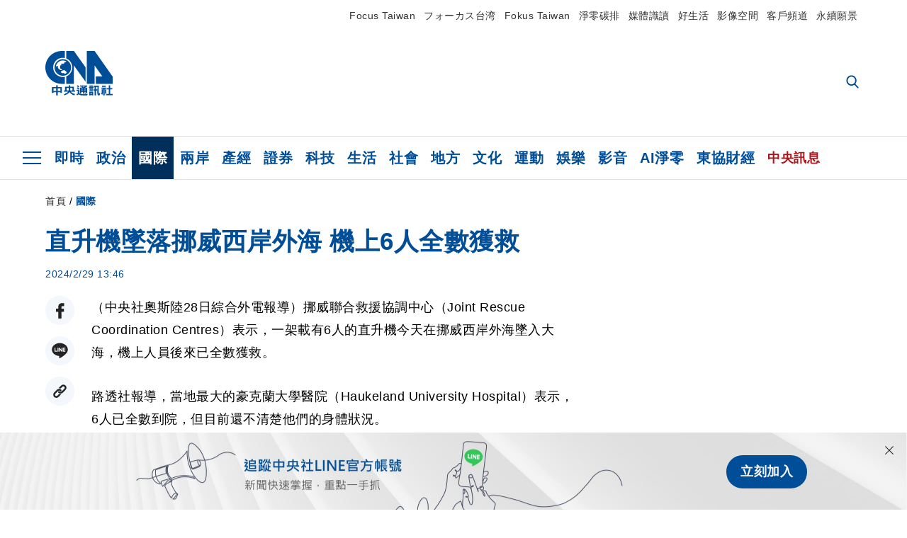

--- FILE ---
content_type: text/html; charset=utf-8
request_url: https://www.cna.com.tw/news/aopl/202402290139.aspx
body_size: 26235
content:
<!DOCTYPE html><html lang="zh-Hant-TW"><head><title>
	直升機墜落挪威西岸外海 機上6人全數獲救 | 國際 | 中央社 CNA
</title><meta name="description" content="挪威聯合救援協調中心（Joint Rescue Coordination Centres）表示，一架載有6人的直升機今天在挪威西岸外海墜入大海，機上人員後來已全數獲救。" />
<meta charset="utf-8" />
<meta name="viewport" content="width=device-width, initial-scale=1.0, maximum-scale=5.0" />
<meta http-equiv="X-UA-Compatible" content="IE=edge" />
<meta http-equiv="X-UA-Compatible" content="IE=11" />
<link href="https://www.cna.com.tw/news/aopl/202402290139.aspx" rel="canonical" />
<meta property="article:modified_time" content="2024-02-29T13:46:00+08:00" />
<meta property="article:published_time" content="2024-02-29T13:46:00+08:00" />
<link href="https://imgcdn.cna.com.tw/www/images/pic_fb.jpg" rel="image_src" type="image/jpeg" />
<meta property="author" content="中央通訊社" />
<link href="https://plus.google.com/102054703728087773572" rel="author" />
<link href="https://imgcdn.cna.com.tw/www/website/img/fav-icon.png?v=20260107v2" type="image/png" rel="icon" />
<meta property="og:url" content="https://www.cna.com.tw/news/aopl/202402290139.aspx" />
<meta property="og:title" content="直升機墜落挪威西岸外海 機上6人全數獲救 | 國際 | 中央社 CNA" />
<meta property="og:description" content="挪威聯合救援協調中心（Joint Rescue Coordination Centres）表示，一架載有6人的直升機今天在挪威西岸外海墜入大海，機上人員後來已全數獲救。" />
<meta property="og:image:height" content="1024" />
<meta property="og:image:width" content="1024" />
<meta property="og:image" content="https://imgcdn.cna.com.tw/www/images/pic_fb.jpg" />
<meta property="og:type" content="article" />
<meta property="og:site_name" content="中央社 CNA" />
<meta property="fb:admins" content="100000193024403" />
<meta property="fb:app_id" content="524202197752727" />
<meta property="fb:pages" content="214159925349838" />
<meta property="fb:pages" content="148395741852581" />
<meta property="article:author" content="https://www.facebook.com/cnanewstaiwan" />
<meta property="article:publisher" content="https://www.facebook.com/cnanewstaiwan" />
<meta property="twitter:card" content="summary_large_image" />
<meta property="twitter:title" content="直升機墜落挪威西岸外海 機上6人全數獲救 | 國際 | 中央社 CNA" />
<meta property="twitter:description" content="挪威聯合救援協調中心（Joint Rescue Coordination Centres）表示，一架載有6人的直升機今天在挪威西岸外海墜入大海，機上人員後來已全數獲救。" />
<meta property="twitter:image" content="https://imgcdn.cna.com.tw/www/images/pic_fb.jpg" />
<meta name="token" content="MTc2ODQ5ODk0OS42RlM5R2o3K1ZadHhEWUh1UkNIYWZuL1pkT00wTzU4K3dyT2NhSUJrdDBrPQ==" />
<meta property="article:tag" content="路透社" />
<meta property="article:tag" content="挪威" /><link rel="preconnect" href="https://imgcdn.cna.com.tw" /><link rel="preconnect" href="https://www.google.com.tw" /><link rel="preconnect" href="https://www.google-analytics.com" /><meta name="dailymotion-domain-verification" content="dmh18yyush7adi14v" /><script type='application/ld+json'>[{"@context":"https://schema.org","@type":"NewsArticle","headline":"直升機墜落挪威西岸外海 機上6人全數獲救","about":"挪威聯合救援協調中心（Joint Rescue Coordination Centres）表示，一架載有6人的直升機今天在挪威西岸外海墜入大海，機上人員後來已全數獲救。","url":"https://www.cna.com.tw/news/aopl/202402290139.aspx","mainEntityOfPage":"https://www.cna.com.tw/news/aopl/202402290139.aspx","articleBody":"（中央社奧斯陸28日綜合外電報導）挪威聯合救援協調中心（Joint Rescue Coordination Centres）表示，一架載有6人的直升機今天在挪威西岸外海墜入大海，機上人員後來已全數獲救。路透社報導，當地最大的豪克蘭大學醫院（Haukeland University Hospital）表示，6人已全數到院，但目前還不清楚他們的身體狀況。能源公司Equinor表示，出事的這架直升機為搜救用機，通常在公司位於北海的奧斯伯格（Oseberg）油氣田平台值勤。警方發言人告訴媒體，出事的直升機機型為塞考斯基S-92（Sikorsky S-92），事發時正在執行搜救訓練任務。警方表示，目前還無法說明失事原因。搜救作業人員告訴TV2新聞頻道（TV2）說，事發當時該區颳起陣陣強風。空中交通數據顯示，當時有多架搜救直升機在卑爾根（Bergen）以西的小島附近盤旋。卑爾根是挪威第二大城，也是挪威離岸海洋石油暨天然氣產業的樞紐。（譯者：蔡佳敏/核稿：張曉雯）1130229","articleSection":"國際","dateModified":"2024-02-29T13:46:00+08:00","datePublished":"2024-02-29T13:46:00+08:00","thumbnailUrl":"https://imgcdn.cna.com.tw/www/images/pic_fb.jpg","image":[{"@type":"ImageObject","caption":"中央社 CNA","url":"https://imgcdn.cna.com.tw/www/images/pic_fb.jpg"}],"author":{"@context":"https://schema.org","@type":"Organization","name":"中央通訊社 Central News Agency","description":"24小時報導國際、財經、科技、醫藥、生活、運動、教育、政治、影劇、社會、地方即時新聞的網站，並提供社群討論、分享功能。","url":"https://www.cna.com.tw","logo":{"@type":"ImageObject","caption":"Logo of Central News Agency","url":"https://imgcdn.cna.com.tw/www/website/img/footerinfo/logo/cnalogo_176x117.jpg"}},"publisher":{"@context":"https://schema.org","@type":"Organization","name":"中央通訊社 Central News Agency","description":"24小時報導國際、財經、科技、醫藥、生活、運動、教育、政治、影劇、社會、地方即時新聞的網站，並提供社群討論、分享功能。","url":"https://www.cna.com.tw","logo":{"@type":"ImageObject","caption":"Logo of Central News Agency","url":"https://imgcdn.cna.com.tw/www/website/img/footerinfo/logo/cnalogo_176x117.jpg"}},"keywords":["挪威","路透社"]},{"@context":"https://schema.org","@type":"Organization","name":"中央通訊社 Central News Agency","description":"24小時報導國際、財經、科技、醫藥、生活、運動、教育、政治、影劇、社會、地方即時新聞的網站，並提供社群討論、分享功能。","url":"https://www.cna.com.tw","logo":{"@type":"ImageObject","caption":"Logo of Central News Agency","url":"https://imgcdn.cna.com.tw/www/website/img/footerinfo/logo/cnalogo_176x117.jpg"}},{"@context":"https://schema.org","@type":"SpeakableSpecification","value":["直升機墜落挪威西岸外海 機上6人全數獲救","挪威聯合救援協調中心（Joint Rescue Coordination Centres）表示，一架載有6人的直升機今天在挪威西岸外海墜入大海，機上人員後來已全數獲救。"],"xpath":["/html/head/title","/html/head/meta[@name='description']/@content"],"url":"https://www.cna.com.tw/news/aopl/202402290139.aspx"},{"@context":"https://schema.org","@type":"WebSite","name":"中央社 CNA","url":"https://www.cna.com.tw","potentialAction":{"@type":"SearchAction","target":{"@type":"EntryPoint","urlTemplate":"https://www.cna.com.tw/search/hysearchws.aspx?q={search_term_string}"},"query-input":"required name=search_term_string"}},{"@context":"https://schema.org","@type":"BreadcrumbList","itemListElement":[{"@type":"ListItem","position":1,"item":{"@type":"Thing","@id":"https://www.cna.com.tw","name":"中央社 CNA"}},{"@type":"ListItem","position":2,"item":{"@type":"Thing","@id":"https://www.cna.com.tw/list/aopl.aspx","name":"國際"}},{"@type":"ListItem","position":3,"item":{"@type":"Thing","@id":"https://www.cna.com.tw/news/aopl/202402290139.aspx","name":"直升機墜落挪威西岸外海 機上6人全數獲救"}}]}]</script><style> .jsBlueBlock { display: none; } .jsInfiniteBread { display: none; } .hiddenCont { display: none; } </style><link href="https://imgcdn.cna.com.tw/www/website/bundle_css/detail.min.css?v=20260107v2" rel="stylesheet" type="text/css" /></head><body class=""><noscript><iframe src="https://www.googletagmanager.com/ns.html?id=GTM-WCLJ4Q5" sandbox="allow-scripts allow-same-origin" height="0" width="0" style="display: none; visibility: hidden"></iframe></noscript><svg style="display: none;" height="0" width="0"><symbol id="svg-search" viewBox="0 0 24 26" xmlns="http://www.w3.org/2000/svg"><path d="M23.6352 23.213L17.7187 17.0596C19.2405 15.2541 20.0746 12.9685 20.0735 10.6073C20.0735 5.07312 15.5709 0.570557 10.0367 0.570557C4.50256 0.570557 0 5.07312 0 10.6073C0 16.1414 4.50256 20.644 10.0367 20.644C12.1143 20.644 14.0942 20.0174 15.7869 18.8278L21.7483 25.0279C21.9974 25.2866 22.3326 25.4293 22.6917 25.4293C23.0317 25.4293 23.3541 25.2997 23.599 25.0641C23.8488 24.8232 23.993 24.493 23.9997 24.146C24.0065 23.799 23.8754 23.4635 23.6352 23.213ZM10.0367 3.18883C14.1273 3.18883 17.4552 6.51666 17.4552 10.6073C17.4552 14.6979 14.1273 18.0257 10.0367 18.0257C5.94611 18.0257 2.61828 14.6979 2.61828 10.6073C2.61828 6.51666 5.94611 3.18883 10.0367 3.18883Z" /></symbol><symbol id="svg-cross" viewBox="0 0 29 28" xmlns="http://www.w3.org/2000/svg"><path d="M28.0553 1.62285L26.4289 0L14.0276 12.3776L1.62638 0L0 1.62285L12.4013 14.0005L0 26.3772L1.62638 28L14.0276 15.6233L26.4289 28L28.0553 26.3772L15.6532 14.0005L28.0553 1.62285Z" /></symbol><symbol id="svg-dot" viewBox="0 0 10 10" xmlns="http://www.w3.org/2000/svg"><path d="M5.00017 0C2.2541 0 0 2.25444 0 4.99949C0 7.74659 2.2541 10 5.00017 10C7.74728 10 10 7.74659 10 4.99949C9.99966 2.25444 7.74728 0 5.00017 0Z" /></symbol><symbol id="svg-fb" viewBox="0 0 15 26" xmlns="http://www.w3.org/2000/svg"><path d="M13.5276 0.00540974L10.156 0C6.36807 0 3.92016 2.51147 3.92016 6.39863V9.34883H0.530154C0.237217 9.34883 0 9.58632 0 9.87926V14.1538C0 14.4467 0.237488 14.6839 0.530154 14.6839H3.92016V25.4698C3.92016 25.7628 4.15738 26 4.45032 26H8.87332C9.16626 26 9.40347 25.7625 9.40347 25.4698V14.6839H13.3672C13.6601 14.6839 13.8973 14.4467 13.8973 14.1538L13.899 9.87926C13.899 9.73861 13.843 9.6039 13.7437 9.50436C13.6444 9.40483 13.5092 9.34883 13.3685 9.34883H9.40347V6.84791C9.40347 5.64587 9.68992 5.03565 11.2558 5.03565L13.527 5.03484C13.8197 5.03484 14.0569 4.79735 14.0569 4.50469V0.535564C14.0569 0.243168 13.82 0.00595071 13.5276 0.00540974Z" /></symbol><symbol id="svg-arrow-l" viewBox="0 0 17 32" xmlns="http://www.w3.org/2000/svg"><path d="M0.326233 16.8C-0.108908 16.3586 -0.108908 15.6414 0.326233 15.2L14.985 0.331034C15.4202 -0.110345 16.1273 -0.110345 16.5624 0.331034C16.9976 0.772414 16.9976 1.48966 16.5624 1.93103L2.69231 16L16.5624 30.069C16.9976 30.5103 16.9976 31.2276 16.5624 31.669C16.3448 31.8897 16.0729 32 15.7737 32C15.4746 32 15.2026 31.8897 14.985 31.669L0.326233 16.8Z" /></symbol><symbol id="svg-arrow-r" viewBox="0 0 17 32" xmlns="http://www.w3.org/2000/svg"><path d="M16.6738 16.8C17.1089 16.3586 17.1089 15.6414 16.6738 15.2L2.01497 0.331034C1.57983 -0.110345 0.872728 -0.110345 0.437588 0.331034C0.00244713 0.772414 0.00244713 1.48966 0.437588 1.93103L14.3077 16L0.437588 30.069C0.00244713 30.5103 0.00244713 31.2276 0.437588 31.669C0.655157 31.8897 0.92712 32 1.22628 32C1.52544 32 1.7974 31.8897 2.01497 31.669L16.6738 16.8Z" /></symbol><symbol id="svg-logo" viewBox="0 0 95 63" xmlns="http://www.w3.org/2000/svg"><path d="M71.533 62.812H69.52V56.06H68.006V54.31H69.52V50.733H68.298V49.046H75.438C75.301 52.629 75.231 55.689 75.231 58.228C75.231 59.364 75.261 60.158 75.317 60.613C75.341 60.83 75.381 60.937 75.438 60.937C75.473 60.937 75.495 60.85 75.508 60.675C75.541 60.417 75.57 59.973 75.593 59.344L77.313 59.963C77.187 61.17 76.929 61.966 76.539 62.347C76.219 62.657 75.852 62.812 75.438 62.812C74.841 62.812 74.378 62.589 74.044 62.146C73.551 61.568 73.304 60.262 73.304 58.228C73.304 56.06 73.368 53.562 73.494 50.733H71.533V54.311H72.978V56.06H71.533V62.812ZM67.541 62.812H65.614V62.177H63.808V62.812H61.898V57.424H67.541V62.812ZM59.007 62.812H53.847C51.977 62.812 50.48 62.672 49.355 62.394C48.541 62.187 47.744 61.764 46.964 61.124C46.299 61.691 45.633 62.254 44.968 62.812C44.5601 62.184 44.1177 61.5791 43.643 61C44.366 60.752 45.083 60.49 45.793 60.21V56.48H43.918V54.76H47.79V59.886C48.5213 60.4619 49.4077 60.8066 50.336 60.876C51.07 61 52.854 61.063 55.687 61.063C57.339 61.063 58.738 60.963 59.885 60.768C59.517 61.377 59.225 62.058 59.007 62.812ZM11.435 59.204H9.37V50.981H15.357V48.488H17.422V50.981H23.34V59.204H21.293V58.166H17.423V62.812H15.357V58.166H11.434V59.204H11.435ZM83.628 62.75H81.786V53.46H79.31V51.772H86.053V53.459H83.628V62.75ZM40.202 50.408V55.858H42.009V57.609H36.073C36.543 58.229 37.145 58.776 37.88 59.249C38.889 59.932 40.242 60.458 41.94 60.83L40.821 62.75C39.101 62.275 37.627 61.547 36.4 60.566C35.4877 59.8726 34.7168 59.0107 34.129 58.027C33.7152 58.6209 33.2299 59.1617 32.684 59.637C31.227 60.907 29.404 61.944 27.213 62.75L26.163 61.186C28.503 60.318 30.235 59.354 31.359 58.29C31.589 58.073 31.789 57.846 31.962 57.61H26.163V55.859H27.815V50.409H32.907V48.427H35.041V50.408H40.202ZM95 62.486H85.623V60.706H89.478V54.264H86.518V52.452H89.478V48.488H91.542V52.452H94.57V54.264H91.542V60.706H95V62.486ZM79.568 54.311H81.358V56.602C81.358 57.739 81.258 58.776 81.061 59.715C80.899 60.572 80.673 61.268 80.384 61.805L78.861 60.768C79.091 60.17 79.269 59.514 79.396 58.802C79.51 58.089 79.568 57.356 79.568 56.602V54.311ZM63.808 60.566H65.614V59.08H63.808V60.566ZM50.749 60.318H48.874V51.772H52.09C51.6822 51.4257 51.2573 51.0999 50.817 50.796L51.729 50.238H49.079V48.675H59.007V49.913C58.0767 50.6263 57.0801 51.2489 56.031 51.772H59.059V58.337C59.059 59.617 58.325 60.257 56.857 60.257C56.478 60.257 56.042 60.241 55.549 60.21L55.222 58.522C55.7579 58.6493 56.3062 58.7168 56.857 58.723C57.087 58.723 57.2 58.475 57.2 57.98V57.903H54.861V60.148H53.021V57.903H50.749V60.318ZM86.053 60.21H84.264V54.372H86.054V60.21H86.053ZM67.128 56.866H62.156V55.178H67.128V56.866ZM50.749 56.416H53.02V55.626H50.75V56.416H50.749ZM11.435 56.416H15.358V52.716H11.435V56.416ZM54.861 56.416H57.201V55.626H54.861V56.416ZM17.423 56.416H21.293V52.716H17.423V56.416ZM29.879 55.859H32.821C32.878 55.591 32.907 55.322 32.907 55.054V52.158H29.88V55.858L29.879 55.859ZM35.041 52.159V55.054C35.041 55.344 35.017 55.611 34.971 55.859H38.154V52.159H35.041ZM67.18 54.698H62.225V53.01H67.18V54.698ZM45.588 51.415C46.43 51.8745 47.2153 52.431 47.928 53.073L46.603 54.496C45.8968 53.796 45.1181 53.1732 44.28 52.638L45.588 51.415ZM54.861 54.14H57.201V53.382H54.861V54.14ZM50.749 54.14H53.02V53.382H50.75V54.14H50.749ZM67.936 52.576H61.4V50.796H67.937V52.576H67.936ZM45.656 48.365C46.504 48.819 47.284 49.355 47.996 49.975L46.671 51.415C45.9693 50.7279 45.1897 50.1251 44.348 49.619L45.656 48.365ZM52.641 50.238C53.066 50.579 53.456 50.926 53.811 51.275C54.545 50.945 55.222 50.599 55.841 50.238H52.641ZM85.297 50.656H79.997V49H85.297V50.656ZM67.128 50.408H62.293V48.675H67.128V50.408ZM27.623 0.007V9.965C26.6302 9.73871 25.6153 9.62367 24.597 9.622C17.097 9.622 11.007 15.717 11.007 23.232C11.007 30.746 17.097 36.838 24.597 36.838C25.636 36.838 26.648 36.718 27.623 36.496V46.455H23.19C10.383 46.455 0 36.056 0 23.233C0 10.463 10.294 0.099 23.023 0.01V0.007H27.622H27.623ZM94.92 36.135V46.455H71.245V35.891H80.422L69.49 20.45V46.455H58.587V0H69.533L94.92 36.135ZM40.322 0L56.834 23.254V43.574L40.278 20.45V46.455H29.378V35.905C34.433 33.918 38.015 28.996 38.015 23.233C38.015 17.468 34.433 12.543 29.378 10.558V0H40.322ZM24.669 35.046C18.194 35.046 12.925 29.77 12.925 23.285C12.925 16.799 18.195 11.525 24.669 11.525C31.146 11.525 36.412 16.799 36.412 23.285C36.412 29.77 31.146 35.046 24.669 35.046ZM24.669 13.379C19.216 13.379 14.779 17.825 14.779 23.285C14.779 28.744 19.216 33.186 24.669 33.186C30.122 33.186 34.562 28.744 34.562 23.285C34.562 17.825 30.122 13.379 24.669 13.379Z" /><path d="M29.434 31.515C29.038 31.998 28.381 32.708 27.724 32.287C27.426 32.127 27.195 31.87 26.901 31.709C26.5668 31.4863 26.1813 31.3528 25.781 31.321C24.891 31.257 23.939 31.484 23.115 31.095C22.455 30.807 21.898 30.096 21.995 29.355C22.095 28.713 22.819 28.358 23.344 28.1C24.035 27.746 24.761 27.36 25.518 27.23C25.518 27.23 26.348 27.027 26.569 27.104C26.852 27.196 27.195 27.166 27.459 27.327C27.689 27.457 27.822 27.681 27.987 27.874C28.183 28.165 28.412 28.424 28.679 28.649C29.005 28.907 29.367 29.132 29.663 29.452C29.895 29.71 30.027 30.032 29.993 30.389C29.928 30.807 29.663 31.193 29.434 31.515ZM30.718 14.872L30.604 14.959C30.364 15.128 28.401 15.079 27.279 16.1C26.926 16.422 26.383 17.562 26.004 17.797C25.623 18.067 25.209 18.335 24.724 18.406C24.378 18.438 24.102 18.304 23.862 18.067C23.687 17.865 23.548 17.562 23.309 17.39C23.099 17.253 22.999 17.493 22.929 17.66C22.722 18.304 22.822 19.083 22.377 19.691C22.167 19.962 21.821 20.198 21.545 20.402C21.339 20.558 21.105 20.675 20.907 20.844C20.724 21 20.61 21.198 20.662 21.445C20.712 21.7 20.722 21.968 20.83 22.21C20.914 22.39 21.009 22.578 20.978 22.781C20.924 23.126 20.616 23.371 20.703 23.747C20.938 24.809 21.883 25.527 22.905 25.815C23.224 25.905 23.446 26.027 23.5 26.465C23.548 26.872 22.85 26.995 22.57 27.006C21.315 27.056 20.268 26.458 19.403 25.611C19.007 25.224 18.587 24.862 18.201 24.465C18.03 24.298 17.867 24.099 17.815 23.86C17.76 23.595 17.877 23.355 17.951 23.11C18.038 22.806 18.095 22.477 18.031 22.163C18.004 22.023 17.954 21.888 17.908 21.756C17.8705 21.6298 17.812 21.5108 17.735 21.404C17.6913 21.3535 17.6348 21.3158 17.5714 21.2949C17.508 21.2739 17.4401 21.2705 17.375 21.285C17.231 21.316 17.117 21.415 16.99 21.478C16.888 21.528 16.777 21.563 16.666 21.591C16.3929 21.6507 16.1131 21.6739 15.834 21.66C15.556 21.654 15.278 21.59 15.005 21.556C14.869 21.54 14.769 21.483 14.738 21.351C14.715 21.249 14.693 21.144 14.665 21.048L14.568 20.806C14.3575 21.6421 14.251 22.5009 14.251 23.363C14.251 29.115 18.924 33.796 24.669 33.796C30.416 33.796 35.089 29.116 35.089 23.363C35.089 19.867 33.361 16.767 30.718 14.873" /></symbol><symbol id="svg-logo-s" viewBox="0 0 95 47" xmlns="http://www.w3.org/2000/svg"><path d="M11.0883 22.776C11.0883 15.2839 17.082 9.29022 24.5741 9.29022C25.4732 9.29022 26.6719 9.29022 27.571 9.58991V0H23.0757C10.1893 0 0 10.1893 0 22.776C0 35.3628 10.489 45.5521 23.3754 45.5521H27.8707V35.6625C26.9716 35.9621 25.7729 35.9621 24.8738 35.9621C17.082 36.2618 11.0883 30.2681 11.0883 22.776Z" /><path d="M29.369 0V10.489C34.4637 12.5868 38.0599 17.3817 38.0599 23.0757C38.0599 28.7697 34.4637 33.5647 29.369 35.6625V46.1514H40.1577V20.6782L56.6403 43.4543V22.776L40.1577 0H29.369Z" /><path d="M69.8265 0H58.7382V45.5521H69.5268V20.0789L80.6151 35.3628H71.3249V45.5521H95V35.3628L69.8265 0Z" /><path d="M12.8865 22.7758C12.8865 29.0692 18.2808 34.4635 24.5742 34.4635C31.1672 34.4635 36.2619 29.3689 36.2619 22.7758C36.2619 16.4825 30.8675 11.0881 24.5742 11.0881C18.2808 11.3878 12.8865 16.4825 12.8865 22.7758ZM24.5742 13.1859C26.672 13.1859 28.4701 13.7853 29.9685 14.984C29.3691 14.984 27.8707 15.2837 26.9716 15.8831C26.672 16.1828 26.0726 17.3815 25.7729 17.6812C25.4732 17.9809 24.8739 18.2806 24.5742 18.2806C24.2745 18.2806 23.9748 18.2806 23.6751 17.9809C23.3754 17.6812 23.3754 17.3815 23.0757 17.3815C22.7761 17.3815 22.7761 17.3815 22.7761 17.6812C22.4764 18.2806 22.7761 19.1796 22.1767 19.779C21.877 20.0787 21.5773 20.3784 21.2776 20.3784C20.978 20.678 20.978 20.678 20.6783 20.678C20.3786 20.9777 20.3786 20.9777 20.3786 21.2774C20.3786 21.5771 20.3786 21.8768 20.6783 22.1765C20.6783 22.4761 20.978 22.4761 20.6783 22.7758C20.978 22.7758 20.6783 22.7758 20.6783 23.3752C20.978 24.2743 21.877 25.1733 22.7761 25.473C23.0757 25.473 23.3754 25.7727 23.3754 26.0724C23.3754 26.372 22.7761 26.6717 22.4764 26.6717C21.2776 26.6717 20.0789 26.0724 19.1798 25.1733C18.8802 24.8736 18.2808 24.5739 17.9811 23.9746C17.9811 23.9746 17.9811 23.6749 17.9811 23.3752C17.9811 23.0755 17.9811 22.7758 17.9811 22.7758C17.9811 22.4761 17.9811 22.1765 17.9811 21.8768V21.5771C17.9811 21.5771 17.9811 21.2774 17.6814 21.2774H17.3817C17.3817 21.2774 17.0821 21.2774 17.0821 21.5771H16.7824C16.4827 21.5771 16.183 21.5771 15.8833 21.5771C15.5836 21.5771 15.284 21.5771 14.9843 21.5771C15.8833 16.4825 19.7792 13.1859 24.5742 13.1859ZM29.3691 30.8673C29.0694 31.4667 28.1704 32.066 27.571 31.7664C27.2713 31.4667 26.9716 31.4667 26.672 31.167C26.3723 30.8673 26.0726 30.8673 25.4732 30.8673C24.5742 30.8673 23.6751 31.167 22.7761 30.5676C22.1767 30.2679 21.5773 29.6686 21.5773 28.7695C21.5773 28.1702 22.4764 27.8705 23.0757 27.5708C23.6751 27.2711 24.5742 26.9714 25.1735 26.6717C25.1735 26.6717 26.0726 26.372 26.3723 26.6717C26.672 26.6717 26.9716 26.6717 27.2713 26.9714C27.571 26.9714 27.571 27.2711 27.8707 27.5708C28.1704 27.8705 28.1704 28.1702 28.4701 28.4698C28.7698 28.7695 29.0694 29.0692 29.3691 29.3689C29.6688 29.6686 29.6688 29.9683 29.6688 30.2679C29.9685 30.2679 29.6688 30.5676 29.3691 30.8673Z" /></symbol><symbol id="svg-btn-fb" viewBox="0 0 13 22" xmlns="http://www.w3.org/2000/svg"><path d="M12.0166 0.257815L9.26663 0.253296C6.17718 0.253296 4.18064 2.35114 4.18064 5.59811V8.06243H1.41571C1.17678 8.06243 0.983307 8.26081 0.983307 8.5055V12.076C0.983307 12.3207 1.177 12.5189 1.41571 12.5189H4.18064V21.5284C4.18064 21.7731 4.37412 21.9712 4.61304 21.9712H8.22049C8.45941 21.9712 8.65289 21.7729 8.65289 21.5284V12.5189H11.8857C12.1247 12.5189 12.3181 12.3207 12.3181 12.076L12.3195 8.5055C12.3195 8.38801 12.2738 8.27549 12.1928 8.19235C12.1119 8.1092 12.0016 8.06243 11.8868 8.06243H8.65289V5.9734C8.65289 4.96932 8.88652 4.45961 10.1636 4.45961L12.0161 4.45893C12.2548 4.45893 12.4483 4.26055 12.4483 4.01609V0.700655C12.4483 0.456415 12.255 0.258267 12.0166 0.257815Z" /></symbol><symbol id="svg-btn-line" viewBox="0 0 23 23" xmlns="http://www.w3.org/2000/svg"><path d="M22.7243 9.77575C22.7243 4.74939 17.6764 0.650635 11.4851 0.650635C5.27224 0.650635 0.224304 4.74939 0.224304 9.77575C0.224304 14.2844 4.23677 18.0811 9.62986 18.793C9.9966 18.8793 10.4928 19.0303 10.6222 19.3539C10.7301 19.6343 10.6869 20.0874 10.6653 20.3678C10.6653 20.3678 10.5359 21.166 10.5143 21.3386C10.4712 21.619 10.2986 22.4603 11.4851 21.9426C12.6931 21.4464 17.9568 18.1243 20.3298 15.4061C21.9477 13.6156 22.7243 11.8036 22.7243 9.77575ZM7.51577 12.4723C7.51577 12.6017 7.40791 12.688 7.30005 12.688H4.12891C4.06419 12.688 4.02104 12.6665 3.9779 12.6233C3.93475 12.5802 3.91318 12.537 3.91318 12.4723V7.57537C3.91318 7.44594 4.02104 7.35965 4.12891 7.35965H4.92708C5.05652 7.35965 5.14281 7.46751 5.14281 7.57537V11.48H7.27847C7.40791 11.48 7.4942 11.5878 7.4942 11.6957V12.4723H7.51577ZM9.41414 12.4723C9.41414 12.6017 9.30628 12.688 9.19842 12.688H8.40024C8.2708 12.688 8.18452 12.5802 8.18452 12.4723V7.57537C8.18452 7.44594 8.29238 7.35965 8.40024 7.35965H9.19842C9.32785 7.35965 9.41414 7.46751 9.41414 7.57537V12.4723ZM14.8504 12.4723C14.8504 12.6017 14.7425 12.688 14.6347 12.688H13.8365C13.8149 12.688 13.7933 12.688 13.7718 12.688C13.7718 12.688 13.7718 12.688 13.7502 12.688C13.7502 12.688 13.7502 12.688 13.7286 12.688C13.707 12.6665 13.6855 12.6665 13.6639 12.6233L11.3988 9.56003V12.4723C11.3988 12.6017 11.2909 12.688 11.1831 12.688H10.3849C10.2555 12.688 10.1692 12.5802 10.1692 12.4723V7.57537C10.1692 7.44594 10.277 7.35965 10.3849 7.35965H11.1831C11.1831 7.35965 11.1831 7.35965 11.2046 7.35965C11.2046 7.35965 11.2046 7.35965 11.2262 7.35965C11.2262 7.35965 11.2262 7.35965 11.2478 7.35965C11.2478 7.35965 11.2478 7.35965 11.2694 7.35965C11.2694 7.35965 11.2694 7.35965 11.2909 7.35965C11.2909 7.35965 11.2909 7.35965 11.3125 7.35965C11.3125 7.35965 11.3125 7.35965 11.3341 7.35965C11.3341 7.35965 11.3341 7.35965 11.3557 7.35965C11.3557 7.35965 11.3557 7.35965 11.3772 7.38122L11.3988 7.40279L13.6423 10.4445V7.57537C13.6423 7.44594 13.7502 7.35965 13.8581 7.35965H14.6562C14.7857 7.35965 14.872 7.46751 14.872 7.57537V12.4723H14.8504ZM19.208 8.35198C19.208 8.48141 19.1001 8.5677 18.9923 8.5677H16.835V9.38745H18.9923C19.1217 9.38745 19.208 9.49531 19.208 9.60318V10.4014C19.208 10.5308 19.1001 10.6171 18.9923 10.6171H16.835V11.4368H18.9923C19.1217 11.4368 19.208 11.5447 19.208 11.6526V12.4507C19.208 12.5802 19.1001 12.6665 18.9923 12.6665H15.8211C15.7564 12.6665 15.7133 12.6449 15.6701 12.6017C15.627 12.5586 15.6054 12.5154 15.6054 12.4507V7.57537C15.6054 7.51065 15.627 7.46751 15.6701 7.42436C15.7133 7.38122 15.7564 7.35965 15.8211 7.35965H18.9923C19.1217 7.35965 19.208 7.46751 19.208 7.57537V8.35198Z" /></symbol><symbol id="svg-btn-copy" viewBox="0 0 19 19" xmlns="http://www.w3.org/2000/svg"><path d="M11.5307 7.59426C11.3096 7.3718 11.0644 7.17461 10.7997 7.00628C10.0985 6.55731 9.2834 6.31873 8.45082 6.31873C7.29523 6.31658 6.1866 6.77573 5.37091 7.59426L1.41369 11.5546C0.599376 12.3705 0.141691 13.4759 0.140962 14.6286C0.13943 17.034 2.08815 18.9853 4.4936 18.9868C5.6474 18.9908 6.75501 18.5339 7.57041 17.7175L10.837 14.4509C10.8963 14.3921 10.9295 14.3118 10.929 14.2283C10.928 14.0564 10.7879 13.918 10.6161 13.919H10.4917C9.80918 13.9214 9.13279 13.7903 8.50062 13.5332C8.38414 13.4853 8.25027 13.5123 8.16153 13.6016L5.8127 15.9536C5.08333 16.6829 3.9008 16.6829 3.17144 15.9536C2.44207 15.2242 2.44207 14.0417 3.17144 13.3123L7.14423 9.34265C7.87301 8.61478 9.05361 8.61478 9.78239 9.34265C10.2735 9.80489 11.0397 9.80489 11.5308 9.34265C11.7421 9.13116 11.8702 8.85066 11.8917 8.55244C11.9144 8.19607 11.7829 7.84706 11.5307 7.59426Z" /><path d="M17.5319 1.593C15.8309 -0.107986 13.0731 -0.107986 11.3721 1.593L8.10862 4.85334C8.01901 4.94339 7.99316 5.07883 8.04329 5.19557C8.09283 5.31263 8.20862 5.38777 8.33571 5.38533H8.45081C9.13249 5.38409 9.80778 5.51617 10.4388 5.77422C10.5552 5.82216 10.6891 5.79511 10.7778 5.70579L13.1204 3.36629C13.8498 2.63692 15.0323 2.63692 15.7617 3.36629C16.4911 4.09565 16.4911 5.27818 15.7617 6.00755L12.8435 8.92256L12.8186 8.95056L11.7982 9.96477C11.0695 10.6926 9.88887 10.6926 9.16008 9.96477C8.66893 9.50253 7.90282 9.50253 7.4117 9.96477C7.19905 10.1779 7.07082 10.4608 7.05081 10.7612C7.02806 11.1175 7.15949 11.4666 7.4117 11.7194C7.77179 12.081 8.19309 12.3759 8.6561 12.5905C8.72143 12.6216 8.78676 12.6465 8.85209 12.6745C8.91742 12.7025 8.98585 12.7242 9.05119 12.7491C9.11652 12.774 9.18495 12.7958 9.25028 12.8145L9.43384 12.8642C9.55827 12.8953 9.68274 12.9202 9.81026 12.942C9.96389 12.9648 10.1186 12.9794 10.2738 12.9855H10.5102L10.6969 12.9638C10.7653 12.9607 10.8369 12.9451 10.9178 12.9451H11.0236L11.2382 12.914L11.3378 12.8954L11.5182 12.858H11.5524C12.3166 12.6661 13.0144 12.2704 13.5715 11.7132L17.5318 7.75283C19.2329 6.05184 19.2329 3.29399 17.5319 1.593Z" /></symbol></svg><svg style="position: absolute;" width="0" height="0" viewBox="0 0 64 44" xmlns="http://www.w3.org/2000/svg" fill-rule="evenodd" clip-rule="evenodd" stroke-linejoin="round" stroke-miterlimit="1.414"><defs><clipPath id="svg-quote-up" clipPathUnits="objectBoundingBox" transform="scale(0.015625, 0.02272727273)"><path d="M14.05 15.99c7.68 0 14 6.32 14 14s-6.32 14-14 14-14-6.32-14-14l-.06-2c0-15.36 12.64-28 28-28v8a19.897 19.897 0 0 0-14.15 5.86 20.45 20.45 0 0 0-2 2.31c.731-.114 1.47-.171 2.21-.17zm36 0c7.68 0 14 6.32 14 14s-6.32 14-14 14-14-6.32-14-14l-.07-2c0-15.36 12.64-28 28-28v8a19.87 19.87 0 0 0-14.17 5.86 20.64 20.64 0 0 0-2 2.31 14.473 14.473 0 0 1 2.19-.17h.05z" fill-rule="nonzero" /></clipPath></defs></svg><svg style="position: absolute;" width="0" height="0" viewBox="0 0 64 64" xmlns="http://www.w3.org/2000/svg" fill-rule="evenodd" clip-rule="evenodd" stroke-linejoin="round" stroke-miterlimit="1.414"><defs><clipPath id="svg-quote-down" clipPathUnits="objectBoundingBox" transform="scale(0.015625, 0.015625)"><path d="M50 36.3c-7.7 0-14-6.3-14-14s6.3-14 14-14 14 6.3 14 14l.1 2c0 15.4-12.5 28-28 28v-8c5.3 0 10.4-2.1 14.1-5.9.7-.7 1.4-1.5 2-2.3-.8.2-1.5.2-2.2.2zm-36 0c-7.7 0-14-6.3-14-14s6.3-14 14-14 14 6.3 14 14l.1 2c0 15.4-12.5 28-28 28v-8c5.3 0 10.4-2.1 14.1-5.9.7-.7 1.4-1.5 2-2.3-.7.2-1.5.2-2.2.2z" fill="#004e98" fill-rule="nonzero" /></clipPath></defs></svg><div class="page"><div class="darkerBlock"><div class="searchCon"><input type="text" class="darkerInput" placeholder="搜尋近10年的中央社新聞"><a class="submit" href="javascript:"><svg fill="#fff" width="30" height="30.5" id="mySearch"><use href="#svg-search"></use></svg></a></div></div><div class="TopSection"><div class="fixedBottom"><div id="jsAudioCtrl"></div><div class="line-ad"><svg class="line-ad-close" width="12" height="12" viewBox="0 0 12 12" fill="none" xmlns="http://www.w3.org/2000/svg"><path d="M12 0.694137L11.3043 0L6 5.29422L0.695647 0L0 0.694137L5.30435 5.98839L0 11.2822L0.695647 11.9764L6 6.68251L11.3043 11.9764L12 11.2822L6.69527 5.98839L12 0.694137Z" fill="#232323" /></svg><picture><source srcset="https://imgcdn.cna.com.tw/www/website/img/line-ad-pc.jpg?v=20260107v2" media="(min-width: 577px)"><source srcset="https://imgcdn.cna.com.tw/www/website/img/line-ad-s.jpg?v=20260107v2" media="(max-width: 576px)"><img src="https://imgcdn.cna.com.tw/www/website/img/line-ad-s.jpg?v=20260107v2" alt="加入LINE官方帳號"></picture><a class="line-ad-link" href="https://lin.ee/ilN5e75" target="_blank" rel="noopener noreferrer">立刻加入 </a></div><div class="privacy-bar"><div class="">本網站使用相關技術提供更好的閱讀體驗，同時尊重使用者隱私，點這裡瞭解<a class="privacy-link" href="/about/privacy.aspx">中央社隱私聲明</a>。<span class="mb-br">當您關閉此視窗，代表您同意上述規範。</span></div><a class="closeBtn close-privacy" href="javascript:" aria-label="同意並關閉隱私權"><svg fill="#232323" width="14" height="14"><use href="#svg-cross"></use></svg></a></div><div class="language-bar"><div id="language-bar-en" class=""> Your browser does not appear to support Traditional Chinese. Would you like to go to CNA’s English website, <a class="lan-link" href="https://focustaiwan.tw?utm_source=cna.lang" rel="noopener" aria-label="Focus Taiwan">“Focus Taiwan”</a>? </div><div id="language-bar-ja" class=""> こちらのページは繁体字版です。日本語版<a class="lan-link" href="https://japan.focustaiwan.tw?utm_source=cna.lang" rel="noopener" aria-label="フォーカス台湾">「フォーカス台湾」</a>に移動しますか。 </div><a class="closeBtn close-language" href="javascript:" aria-label="關閉語言轉導"><svg fill="#232323" width="14" height="14"><use href="#svg-cross"></use></svg></a></div></div><div id="jsAppInfo" class="appInfo"><div class="appInfoIcon"><img width="24" height="24" src="https://imgcdn.cna.com.tw/www/website/img/icon-app.svg?v=20260107v2" alt="中央社一手新聞APP Icon"><span>中央社一手新聞APP</span></div><a class="appInfoBtn" href="#">下載</a></div><div class="nav"><div class="wrapper"><ul class=""><li><a href="https://focustaiwan.tw/" target="_blank" rel="noopener">Focus Taiwan</a></li><li><a href="https://japan.focustaiwan.tw/" target="_blank" rel="noopener">フォーカス台湾</a></li><li><a href="https://indonesia.focustaiwan.tw/" target="_blank" rel="noopener">Fokus Taiwan</a></li><li><a href="https://netzero.cna.com.tw/" target="_blank" rel="noopener">淨零碳排</a></li><li><a href="/topic/newstopic/4374.aspx" target="_blank" rel="noopener">媒體識讀</a></li><li><a href="https://howlife.cna.com.tw/" target="_blank" rel="noopener">好生活</a></li><li><a href="https://www.phototaiwan.com/" target="_blank" rel="noopener">影像空間</a></li><li><a href="https://service.cna.com.tw/" target="_blank" rel="noopener">客戶頻道</a></li><li><a href="/about/sustainability.aspx">永續願景</a></li></ul></div></div><div class="aboveHeader"><div class="wrapper"><div class="logo"><a href="/" aria-label="中央社首頁"><svg width="95" height="63"><use href="#svg-logo"></use></svg></a></div><div class="logoRightAD adslot jsADslot" id="div-gpt-ad-1536725168974-0" data-width="970" data-height="90" data-dfp="cna2018_all_pc_970x90_T" data-isinitview="Y"></div><div class="rightBtn"><div class="language"><div class="langroup"><a href="https://focustaiwan.tw/" target="_blank" rel="noopener">Focus Taiwan</a><a href="https://japan.focustaiwan.tw" target="_blank" rel="noopener">フォーカス台湾</a></div></div><div class="search"><a class="searchBtn submit" href="javascript:" aria-label="全文檢索"><svg fill="#004E98" width="18" height="18.5"><use href="#svg-search"></use></svg></a></div></div></div></div><div class="mobileHeader"><div class="menu-toggle toggleStyle"><span></span><span></span><span></span></div><div class="backHistory"><a class="backpage" href="javascript:"><svg fill="#004E98" width="10" height="18"><use href="#svg-arrow-l"></use></svg><span>上一頁</span></a></div><div class="logo"><a href="/" aria-label="中央社首頁"><svg fill="#004E98" width="56" height="28"><use href="#svg-logo-s"></use></svg></a></div><div class="search"><a class="searchBtn submit" href="javascript:" aria-label="全文檢索"><svg fill="#004E98" width="18" height="18.5"><use href="#svg-search"></use></svg></a></div></div><div class="darker"></div></div><header class="menu sticky"><div class="wrapper"><div class="fixed-logo"><a class="toIndex" href="/" aria-label="中央社首頁"><svg width="44" height="22"><use href="#svg-logo-s"></use></svg></a></div><ul class="main-menu-more-list"><li><a target="_blank" href="https://www.youtube.com/@CNA_Taiwan/streams">直播</a></li><li><a target="_self" href="/list/newstopic.aspx">新聞專題</a></li><li><a target="_self" href="/topic/newstopic/4374.aspx">媒體識讀</a></li><li><a target="_self" href="/topic/newstopic/4215.aspx">特派看世界</a></li><li><a target="_self" href="/topic/newstopic/4478.aspx">解釋性新聞</a></li><li><a target="_self" href="/topic/newstopic/4479.aspx">新聞圖表</a></li><li><a target="_self" href="/topic/newsworld.aspx">全球中央雜誌</a></li></ul><div class="sticky-over-hidden"><div class="sticky-over-scroll"><div class="main-menu-more"><div class="main-menu-more-btn"><span></span><span></span><span></span></div></div><ul class="main-menu"><li ><a class="first-level" href="/list/aall.aspx">即時</a><div class="subBlock subHalf"><ul class="sub_menu"><li><a class="_ellipsis_simple" href="/news/ahel/202601150400.aspx">星宇台北鳳凰城首航　航線開闢加速商務及旅遊交流</a></li><li><a class="_ellipsis_simple" href="/news/afe/202601160003.aspx">經濟數據報佳音　歐股漲多跌少</a></li><li><a class="_ellipsis_simple" href="/news/aopl/202601160002.aspx">荷蘭烏得勒支發生「巨大爆炸」　至少1傷且恐有人受困</a></li><li><a class="_ellipsis_simple" href="/news/acn/202601150406.aspx">中加總理會談簽署多項合作文件　未提調降關稅</a></li><li><a class="_ellipsis_simple" href="/news/aspt/202601150405.aspx">林昀儒鄭怡靜遭逆轉　無緣WTT球星挑戰賽8強</a></li><li><a class="_ellipsis_simple" href="/news/afe/202601150404.aspx">美股早盤齊揚　台積電強勁財報率科技股走高</a></li><li><a class="_ellipsis_simple" href="/news/aopl/202601150403.aspx">中國巨型使館建案惹議之際　英外交大臣表態擬訪中</a></li><li><a class="_ellipsis_simple" href="/news/acn/202601150402.aspx">中國外交「動態防禦」　學者：全球守勢、區域進取</a></li></ul></div></li><li ><a class="first-level" href="/list/aipl.aspx">政治</a><div class="subBlock"><div class="leftPointBox"><a class="someBox" href="/news/aipl/202601150371.aspx"><div class="wrap"><picture><source media="(min-width: 1024px)" data-srcset="https://imgcdn.cna.com.tw/www/WebPhotos/400/20260115/1152x768_wmky_0_C20260115000194.jpg 1x, https://imgcdn.cna.com.tw/www/WebPhotos/800/20260115/1152x768_wmky_0_C20260115000194.jpg 2x"><img data-src="https://imgcdn.cna.com.tw/www/WebPhotos/400/20260115/1152x768_wmky_0_C20260115000194.jpg" class="lazyload" alt="卓榮泰：經濟成長拚全民共享　關稅談判靜待結果"></picture></div><div class="maTitle"><span class="_ellipsis_simple">卓榮泰：經濟成長拚全民共享　關稅談判靜待結果</span></div></a></div><ul class="sub_menu menu1"><li><a class='menuUrl _ellipsis_both' data-innersptag='' data-menutext='國民黨團：回應民意　16日提案新興預算逕付二讀' href='/news/aipl/202601150388.aspx' <span class='_ellipsis_default'>國民黨團：回應民意　16日提案新興預算逕付二讀</span></a></li><li><a class='menuUrl _ellipsis_both' data-innersptag='' data-menutext='AIT副處長：數位威脅持續加劇　美挺台強化資安防護' href='/news/aipl/202601150363.aspx' <span class='_ellipsis_default'>AIT副處長：數位威脅持續加劇　美挺台強化資安防護</span></a></li><li><a class='menuUrl _ellipsis_both' data-innersptag='' data-menutext='內政部擴大推動防災士培訓　首辦長照移工專班' href='/news/aipl/202601150360.aspx' <span class='_ellipsis_default'>內政部擴大推動防災士培訓　首辦長照移工專班</span></a></li><li><a class='menuUrl _ellipsis_both' data-innersptag='' data-menutext='林佳龍接見日本眾議員團　盼台日洽簽經貿夥伴協定' href='/news/aipl/202601150357.aspx' <span class='_ellipsis_default'>林佳龍接見日本眾議員團　盼台日洽簽經貿夥伴協定</span></a></li></ul><ul class="sub_menu menu2"><li><a class='menuUrl _ellipsis_both' data-innersptag='' data-menutext='國防部：國內廠商無產製子彈能力　內購外貨方式辦理' href='/news/aipl/202601150355.aspx' <span class='_ellipsis_default'>國防部：國內廠商無產製子彈能力　內購外貨方式辦理</span></a></li><li><a class='menuUrl _ellipsis_both' data-innersptag='' data-menutext='內政部3機制控管公地放領農地農用　5年內不得移轉' href='/news/aipl/202601150350.aspx' <span class='_ellipsis_default'>內政部3機制控管公地放領農地農用　5年內不得移轉</span></a></li><li><a class='menuUrl _ellipsis_both' data-innersptag='' data-menutext='賴總統接見日本眾議員訪團　盼擴大科技與經貿合作' href='/news/aipl/202601150344.aspx' <span class='_ellipsis_default'>賴總統接見日本眾議員訪團　盼擴大科技與經貿合作</span></a></li><li><a class='menuUrl _ellipsis_both' data-innersptag='' data-menutext='副總統與圓夢計畫青年座談　期勉成為台灣與世界橋梁' href='/news/aipl/202601150338.aspx' <span class='_ellipsis_default'>副總統與圓夢計畫青年座談　期勉成為台灣與世界橋梁</span></a></li></ul></div></li><li class='active'><a class="first-level" href="/list/aopl.aspx">國際</a><div class="subBlock"><div class="leftPointBox"><a class="someBox" href="/news/aopl/202601150398.aspx"><div class="wrap"><picture><source media="(min-width: 1024px)" data-srcset="https://imgcdn.cna.com.tw/www/WebPhotos/400/20260115/1024x768_wmky_0_C20260115000237.jpg 1x, https://imgcdn.cna.com.tw/www/WebPhotos/800/20260115/1024x768_wmky_0_C20260115000237.jpg 2x"><img data-src="https://imgcdn.cna.com.tw/www/WebPhotos/400/20260115/1024x768_wmky_0_C20260115000237.jpg" class="lazyload" alt="偽證罪成立　新加坡國會反對黨領袖被撤職"></picture></div><div class="maTitle"><span class="_ellipsis_simple">偽證罪成立　新加坡國會反對黨領袖被撤職</span></div></a></div><ul class="sub_menu menu1"><li><a class='menuUrl _ellipsis_both' data-innersptag='' data-menutext='荷蘭烏得勒支發生「巨大爆炸」　至少1傷且恐有人受困' href='/news/aopl/202601160002.aspx' <span class='_ellipsis_default'>荷蘭烏得勒支發生「巨大爆炸」　至少1傷且恐有人受困</span></a></li><li><a class='menuUrl _ellipsis_both' data-innersptag='' data-menutext='中國巨型使館建案惹議之際　英外交大臣表態擬訪中' href='/news/aopl/202601150403.aspx' <span class='_ellipsis_default'>中國巨型使館建案惹議之際　英外交大臣表態擬訪中</span></a></li><li><a class='menuUrl _ellipsis_both' data-innersptag='' data-menutext='美國初領失業金人數降至19.8萬人 低於預期' href='/news/aopl/202601150401.aspx' <span class='_ellipsis_default'>美國初領失業金人數降至19.8萬人 低於預期</span></a></li><li><a class='menuUrl _ellipsis_both' data-innersptag='' data-menutext='德國參與北約格陵蘭勘查　防長點名中俄北極軍事活動' href='/news/aopl/202601150397.aspx' <span class='_ellipsis_default'>德國參與北約格陵蘭勘查　防長點名中俄北極軍事活動</span></a></li></ul><ul class="sub_menu menu2"><li><a class='menuUrl _ellipsis_both' data-innersptag='' data-menutext='烏干達大選總統可望7連任　投票因網路封鎖干擾惹議' href='/news/aopl/202601150396.aspx' <span class='_ellipsis_default'>烏干達大選總統可望7連任　投票因網路封鎖干擾惹議</span></a></li><li><a class='menuUrl _ellipsis_both' data-innersptag='' data-menutext='美將對輝達超微等部分晶片徵25%關稅　韓國密切關注' href='/news/aopl/202601150392.aspx' <span class='_ellipsis_default'>美將對輝達超微等部分晶片徵25%關稅　韓國密切關注</span></a></li><li><a class='menuUrl _ellipsis_both' data-innersptag='' data-menutext='英國11月GDP優於預期　德國2025年經濟重返成長' href='/news/aopl/202601150391.aspx' <span class='_ellipsis_default'>英國11月GDP優於預期　德國2025年經濟重返成長</span></a></li><li><a class='menuUrl _ellipsis_both' data-innersptag='' data-menutext='法媒：格陵蘭人心忐忑　美開價併吞「把我們當什麼」' href='/news/aopl/202601150390.aspx' <span class='_ellipsis_default'>法媒：格陵蘭人心忐忑　美開價併吞「把我們當什麼」</span></a></li></ul></div></li><li ><a class="first-level" href="/list/acn.aspx">兩岸</a><div class="subBlock"><div class="leftPointBox"><a class="someBox" href="/news/acn/202601150395.aspx"><div class="wrap"><picture><source media="(min-width: 1024px)" data-srcset="https://imgcdn.cna.com.tw/www/webphotos/WebCover/420/20260115/909x681_361843999046.jpg 1x, https://imgcdn.cna.com.tw/www/webphotos/WebCover/800/20260115/909x681_361843999046.jpg 2x"><img data-src="https://imgcdn.cna.com.tw/www/webphotos/WebCover/420/20260115/909x681_361843999046.jpg" class="lazyload" alt="中日關係惡化  中國春運期間赴日航班取消2376班"></picture></div><div class="maTitle"><span class="_ellipsis_simple">中日關係惡化  中國春運期間赴日航班取消2376班</span></div></a></div><ul class="sub_menu menu1"><li><a class='menuUrl _ellipsis_both' data-innersptag='' data-menutext='中加總理會談簽署多項合作文件　未提調降關稅' href='/news/acn/202601150406.aspx' <span class='_ellipsis_default'>中加總理會談簽署多項合作文件　未提調降關稅</span></a></li><li><a class='menuUrl _ellipsis_both' data-innersptag='' data-menutext='中國外交「動態防禦」　學者：全球守勢、區域進取' href='/news/acn/202601150402.aspx' <span class='_ellipsis_default'>中國外交「動態防禦」　學者：全球守勢、區域進取</span></a></li><li><a class='menuUrl _ellipsis_both' data-innersptag='' data-menutext='相隔5年  華為手機銷量重返中國第一' href='/news/acn/202601150365.aspx' <span class='_ellipsis_default'>相隔5年  華為手機銷量重返中國第一</span></a></li><li><a class='menuUrl _ellipsis_both' data-innersptag='' data-menutext='共軍高層清洗　學者：主要動機在剷除影響力' href='/news/acn/202601150362.aspx' <span class='_ellipsis_default'>共軍高層清洗　學者：主要動機在剷除影響力</span></a></li></ul><ul class="sub_menu menu2"><li><a class='menuUrl _ellipsis_both' data-innersptag='' data-menutext='中國伊朗外長通話 伊方稱盼中方對和平穩定發揮作用' href='/news/acn/202601150348.aspx' <span class='_ellipsis_default'>中國伊朗外長通話 伊方稱盼中方對和平穩定發揮作用</span></a></li><li><a class='menuUrl _ellipsis_both' data-innersptag='' data-menutext='中共對台「一中」策略方針由虛轉實　成效有限' href='/news/acn/202601150334.aspx' <span class='_ellipsis_default'>中共對台「一中」策略方針由虛轉實　成效有限</span></a></li><li><a class='menuUrl _ellipsis_both' data-innersptag='' data-menutext='香港宏福苑大火慘劇死亡人數增至168人' href='/news/acn/202601150324.aspx' <span class='_ellipsis_default'>香港宏福苑大火慘劇死亡人數增至168人</span></a></li><li><a class='menuUrl _ellipsis_both' data-innersptag='' data-menutext='中國央行推出8項貨幣寬鬆措施  稱降準降息還有空間' href='/news/acn/202601150306.aspx' <span class='_ellipsis_default'>中國央行推出8項貨幣寬鬆措施  稱降準降息還有空間</span></a></li></ul></div></li><li ><a class="first-level" href="/list/aie.aspx">產經</a><div class="subBlock"><div class="leftPointBox"><a class="someBox" href="/news/afe/202601150383.aspx"><div class="wrap"><picture><source media="(min-width: 1024px)" data-srcset="https://imgcdn.cna.com.tw/www/WebPhotos/400/20260115/1152x768_wmkn_0_C20260115000234.jpg 1x, https://imgcdn.cna.com.tw/www/WebPhotos/800/20260115/1152x768_wmkn_0_C20260115000234.jpg 2x"><img data-src="https://imgcdn.cna.com.tw/www/WebPhotos/400/20260115/1152x768_wmkn_0_C20260115000234.jpg" class="lazyload" alt="日系超市登店王　Global Mall今年全台業績拚增8%"></picture></div><div class="maTitle"><span class="_ellipsis_simple">日系超市登店王　Global Mall今年全台業績拚增8%</span></div></a></div><ul class="sub_menu menu1"><li><a class='menuUrl _ellipsis_both' data-innersptag='東協財經' data-menutext='碩天決議透過菲律賓合資公司　增加購置廠房及土地' href='/news/afe/202601153009.aspx' <span class='innerSPtag'>東協財經／</span><span class='_ellipsis_newstopic'>碩天決議透過菲律賓合資公司　增加購置廠房及土地</span></a></li><li><a class='menuUrl _ellipsis_both' data-innersptag='' data-menutext='東典光電參與威力富增資　布局光通訊主動元件' href='/news/afe/202601150372.aspx' <span class='_ellipsis_default'>東典光電參與威力富增資　布局光通訊主動元件</span></a></li><li><a class='menuUrl _ellipsis_both' data-innersptag='' data-menutext='三圓遭假扣押逾7000萬　王雅麟：財務業務無重大影響' href='/news/afe/202601150368.aspx' <span class='_ellipsis_default'>三圓遭假扣押逾7000萬　王雅麟：財務業務無重大影響</span></a></li><li><a class='menuUrl _ellipsis_both' data-innersptag='' data-menutext='亞泥花蓮廠工安事故致1死　停工區域將調度料源因應' href='/news/afe/202601150366.aspx' <span class='_ellipsis_default'>亞泥花蓮廠工安事故致1死　停工區域將調度料源因應</span></a></li></ul><ul class="sub_menu menu2"><li><a class='menuUrl _ellipsis_both' data-innersptag='' data-menutext='大大寬頻1/21登錄興櫃　中華電信策略投資' href='/news/afe/202601150361.aspx' <span class='_ellipsis_default'>大大寬頻1/21登錄興櫃　中華電信策略投資</span></a></li><li><a class='menuUrl _ellipsis_both' data-innersptag='' data-menutext='年末跨年購物熱　5大發卡行12月刷逾3273億元' href='/news/afe/202601150359.aspx' <span class='_ellipsis_default'>年末跨年購物熱　5大發卡行12月刷逾3273億元</span></a></li><li><a class='menuUrl _ellipsis_both' data-innersptag='' data-menutext='聯發科推出天璣9500s和8500晶片　強攻旗艦市場' href='/news/afe/202601150354.aspx' <span class='_ellipsis_default'>聯發科推出天璣9500s和8500晶片　強攻旗艦市場</span></a></li><li><a class='menuUrl _ellipsis_both' data-innersptag='' data-menutext='AI需求將驅動台積電強勁成長30%　法說會重點一次看' href='/news/afe/202601150353.aspx' <span class='_ellipsis_default'>AI需求將驅動台積電強勁成長30%　法說會重點一次看</span></a></li></ul></div></li><li ><a class="first-level" href="/list/asc.aspx">證券</a><div class="subBlock"><div class="leftPointBox"><a class="someBox" href="/news/afe/202601150389.aspx"><div class="wrap"><picture><source media="(min-width: 1024px)" data-srcset="https://imgcdn.cna.com.tw/www/WebPhotos/400/20260115/1200x800_wmky_652922734045_202409260141000000.jpg 1x, https://imgcdn.cna.com.tw/www/WebPhotos/800/20260115/1200x800_wmky_652922734045_202409260141000000.jpg 2x"><img data-src="https://imgcdn.cna.com.tw/www/WebPhotos/400/20260115/1200x800_wmky_652922734045_202409260141000000.jpg" class="lazyload" alt="國巨：取得芝浦電子100%表決權股份"></picture></div><div class="maTitle"><span class="_ellipsis_simple">國巨：取得芝浦電子100%表決權股份</span></div></a></div><ul class="sub_menu menu1"><li><a class='menuUrl _ellipsis_both' data-innersptag='' data-menutext='經濟數據報佳音　歐股漲多跌少' href='/news/afe/202601160003.aspx' <span class='_ellipsis_default'>經濟數據報佳音　歐股漲多跌少</span></a></li><li><a class='menuUrl _ellipsis_both' data-innersptag='' data-menutext='美股早盤齊揚　台積電強勁財報率科技股走高' href='/news/afe/202601150404.aspx' <span class='_ellipsis_default'>美股早盤齊揚　台積電強勁財報率科技股走高</span></a></li><li><a class='menuUrl _ellipsis_both' data-innersptag='東協財經' data-menutext='華盈代子公司公告增資泰國孫公司泰銖1850萬元' href='/news/afe/202601153010.aspx' <span class='innerSPtag'>東協財經／</span><span class='_ellipsis_newstopic'>華盈代子公司公告增資泰國孫公司泰銖1850萬元</span></a></li><li><a class='menuUrl _ellipsis_both' data-innersptag='東協財經' data-menutext='達方馬來西亞子公司決議股利分派' href='/news/afe/202601153008.aspx' <span class='innerSPtag'>東協財經／</span><span class='_ellipsis_newstopic'>達方馬來西亞子公司決議股利分派</span></a></li></ul><ul class="sub_menu menu2"><li><a class='menuUrl _ellipsis_both' data-innersptag='東協財經' data-menutext='國際中橡新加坡子公司決議辦理減資21.48%' href='/news/afe/202601153007.aspx' <span class='innerSPtag'>東協財經／</span><span class='_ellipsis_newstopic'>國際中橡新加坡子公司決議辦理減資21.48%</span></a></li><li><a class='menuUrl _ellipsis_both' data-innersptag='' data-menutext='毅嘉轉型奏效　去年每股賺2.46元創11年新高' href='/news/afe/202601150343.aspx' <span class='_ellipsis_default'>毅嘉轉型奏效　去年每股賺2.46元創11年新高</span></a></li><li><a class='menuUrl _ellipsis_both' data-innersptag='' data-menutext='外資賣超台股逾2億　調節友達居冠、連10賣台積電' href='/news/afe/202601150332.aspx' <span class='_ellipsis_default'>外資賣超台股逾2億　調節友達居冠、連10賣台積電</span></a></li><li><a class='menuUrl _ellipsis_both' data-innersptag='' data-menutext='市場持續觀望伊朗局勢　亞股收盤走勢不一' href='/news/afe/202601150290.aspx' <span class='_ellipsis_default'>市場持續觀望伊朗局勢　亞股收盤走勢不一</span></a></li></ul></div></li><li ><a class="first-level" href="/list/ait.aspx">科技</a><div class="subBlock"><div class="leftPointBox"><a class="someBox" href="/news/ait/202601150098.aspx"><div class="wrap"><picture><source media="(min-width: 1024px)" data-srcset="https://imgcdn.cna.com.tw/www/WebPhotos/400/20260115/1365x768_wmkn_0_C20260115003008.jpg 1x, https://imgcdn.cna.com.tw/www/WebPhotos/800/20260115/1365x768_wmkn_0_C20260115003008.jpg 2x"><img data-src="https://imgcdn.cna.com.tw/www/WebPhotos/400/20260115/1365x768_wmkn_0_C20260115003008.jpg" class="lazyload" alt="Gemini邁向個人化　AI連結Gmail與相簿更懂用戶"></picture></div><div class="maTitle"><span class="_ellipsis_simple">Gemini邁向個人化　AI連結Gmail與相簿更懂用戶</span></div></a></div><ul class="sub_menu menu1"><li><a class='menuUrl _ellipsis_both' data-innersptag='' data-menutext='美AI供應鏈聯盟添新成員　阿聯簽署印度下月加入' href='/news/ait/202601150136.aspx' <span class='_ellipsis_default'>美AI供應鏈聯盟添新成員　阿聯簽署印度下月加入</span></a></li><li><a class='menuUrl _ellipsis_both' data-innersptag='' data-menutext='Grok生成不雅照惹議　X平台宣布技術防範措施' href='/news/ait/202601150097.aspx' <span class='_ellipsis_default'>Grok生成不雅照惹議　X平台宣布技術防範措施</span></a></li><li><a class='menuUrl _ellipsis_both' data-innersptag='' data-menutext='美數十萬手機用戶斷網　威瑞森通訊致歉徹夜搶修' href='/news/ait/202601150090.aspx' <span class='_ellipsis_default'>美數十萬手機用戶斷網　威瑞森通訊致歉徹夜搶修</span></a></li><li><a class='menuUrl _ellipsis_both' data-innersptag='' data-menutext='國際太空站首因健康危機緊急撤離　太空船將濺落加州外海' href='/news/ait/202601150040.aspx' <span class='_ellipsis_default'>國際太空站首因健康危機緊急撤離　太空船將濺落加州外海</span></a></li></ul><ul class="sub_menu menu2"><li><a class='menuUrl _ellipsis_both' data-innersptag='' data-menutext='改寫中風復健與料理體驗　台灣學生開發AI應用以人為本' href='/news/ait/202601140099.aspx' <span class='_ellipsis_default'>改寫中風復健與料理體驗　台灣學生開發AI應用以人為本</span></a></li><li><a class='menuUrl _ellipsis_both' data-innersptag='' data-menutext='X平台全球大當機　一度影響數萬用戶' href='/news/ait/202601140011.aspx' <span class='_ellipsis_default'>X平台全球大當機　一度影響數萬用戶</span></a></li><li><a class='menuUrl _ellipsis_both' data-innersptag='' data-menutext='蘋果推創作App訂閱套組　擴大服務生態系' href='/news/ait/202601130386.aspx' <span class='_ellipsis_default'>蘋果推創作App訂閱套組　擴大服務生態系</span></a></li><li><a class='menuUrl _ellipsis_both' data-innersptag='' data-menutext='五角大廈推動採用AI技術　將導入Grok餵美軍數據' href='/news/ait/202601130204.aspx' <span class='_ellipsis_default'>五角大廈推動採用AI技術　將導入Grok餵美軍數據</span></a></li></ul></div></li><li ><a class="first-level" href="/list/ahel.aspx">生活</a><div class="subBlock"><div class="leftPointBox"><a class="someBox" href="/news/ahel/202601150400.aspx"><div class="wrap"><picture><source media="(min-width: 1024px)" data-srcset="https://imgcdn.cna.com.tw/www/WebPhotos/400/20260115/1152x768_wmky_0_C20260115000239.jpg 1x, https://imgcdn.cna.com.tw/www/WebPhotos/800/20260115/1152x768_wmky_0_C20260115000239.jpg 2x"><img data-src="https://imgcdn.cna.com.tw/www/WebPhotos/400/20260115/1152x768_wmky_0_C20260115000239.jpg" class="lazyload" alt="星宇台北鳳凰城首航　航線開闢加速商務及旅遊交流"></picture></div><div class="maTitle"><span class="_ellipsis_simple">星宇台北鳳凰城首航　航線開闢加速商務及旅遊交流</span></div></a></div><ul class="sub_menu menu1"><li><a class='menuUrl _ellipsis_both' data-innersptag='' data-menutext='今彩539第115013期　頭獎2注中獎' href='/news/ahel/202601150394.aspx' <span class='_ellipsis_default'>今彩539第115013期　頭獎2注中獎</span></a></li><li><a class='menuUrl _ellipsis_both' data-innersptag='' data-menutext='威力彩頭獎連23槓　下期獎金上看5.7億元' href='/news/ahel/202601150393.aspx' <span class='_ellipsis_default'>威力彩頭獎連23槓　下期獎金上看5.7億元</span></a></li><li><a class='menuUrl _ellipsis_both' data-innersptag='' data-menutext='威力彩第115005期開獎' href='/news/ahel/202601150377.aspx' <span class='_ellipsis_default'>威力彩第115005期開獎</span></a></li><li><a class='menuUrl _ellipsis_both' data-innersptag='' data-menutext='今彩539第115013期開獎' href='/news/ahel/202601150374.aspx' <span class='_ellipsis_default'>今彩539第115013期開獎</span></a></li></ul><ul class="sub_menu menu2"><li><a class='menuUrl _ellipsis_both' data-innersptag='' data-menutext='1月颱約每2年一個　最早元旦颱在1979年' href='/news/ahel/202601150352.aspx' <span class='_ellipsis_default'>1月颱約每2年一個　最早元旦颱在1979年</span></a></li><li><a class='menuUrl _ellipsis_both' data-innersptag='' data-menutext='淡江大橋主橋鋪面完工 「黑色糖漿」延長橋體壽命' href='/news/ahel/202601150339.aspx' <span class='_ellipsis_default'>淡江大橋主橋鋪面完工 「黑色糖漿」延長橋體壽命</span></a></li><li><a class='menuUrl _ellipsis_both' data-innersptag='' data-menutext='春節防急診壅塞　衛福部投入16億獎勵開診' href='/news/ahel/202601150327.aspx' <span class='_ellipsis_default'>春節防急診壅塞　衛福部投入16億獎勵開診</span></a></li><li><a class='menuUrl _ellipsis_both' data-innersptag='' data-menutext='調查：高中生轉技職　都會型科大、醫藥專業受矚' href='/news/ahel/202601150305.aspx' <span class='_ellipsis_default'>調查：高中生轉技職　都會型科大、醫藥專業受矚</span></a></li></ul></div></li><li ><a class="first-level" href="/list/asoc.aspx">社會</a><div class="subBlock"><div class="leftPointBox"><a class="someBox" href="/news/asoc/202601150385.aspx"><div class="wrap"><picture><source media="(min-width: 1024px)" data-srcset="https://imgcdn.cna.com.tw/www/WebPhotos/400/20260115/768x1024_wmky_0_C20260115000235.jpg 1x, https://imgcdn.cna.com.tw/www/WebPhotos/800/20260115/768x1024_wmky_0_C20260115000235.jpg 2x"><img data-src="https://imgcdn.cna.com.tw/www/WebPhotos/400/20260115/768x1024_wmky_0_C20260115000235.jpg" class="lazyload" alt="新北泰山公寓疑電器走火　出租套房救出4人"></picture></div><div class="maTitle"><span class="_ellipsis_simple">新北泰山公寓疑電器走火　出租套房救出4人</span></div></a></div><ul class="sub_menu menu1"><li><a class='menuUrl _ellipsis_both' data-innersptag='' data-menutext='花蓮洪災釀19死 地院裁定光復鄉長林清水涉過失羈押禁見' href='/news/asoc/202601150370.aspx' <span class='_ellipsis_default'>花蓮洪災釀19死 地院裁定光復鄉長林清水涉過失羈押禁見</span></a></li><li><a class='menuUrl _ellipsis_both' data-innersptag='' data-menutext='「宇宙毀滅前都無法破解」　檢警成功解開張文筆電' href='/news/asoc/202601150369.aspx' <span class='_ellipsis_default'>「宇宙毀滅前都無法破解」　檢警成功解開張文筆電</span></a></li><li><a class='menuUrl _ellipsis_both' data-innersptag='' data-menutext='北市警攔查違規車摔傷 駕駛8旬翁稱陽光刺眼釀禍' href='/news/asoc/202601150367.aspx' <span class='_ellipsis_default'>北市警攔查違規車摔傷 駕駛8旬翁稱陽光刺眼釀禍</span></a></li><li><a class='menuUrl _ellipsis_both' data-innersptag='' data-menutext='太陽聯盟吸收少年當車手 刑事局查獲23嫌送辦' href='/news/asoc/202601150325.aspx' <span class='_ellipsis_default'>太陽聯盟吸收少年當車手 刑事局查獲23嫌送辦</span></a></li></ul><ul class="sub_menu menu2"><li><a class='menuUrl _ellipsis_both' data-innersptag='' data-menutext='光復鄉長林清水涉浮報撤離人數　花蓮地院裁定羈押' href='/news/asoc/202601150318.aspx' <span class='_ellipsis_default'>光復鄉長林清水涉浮報撤離人數　花蓮地院裁定羈押</span></a></li><li><a class='menuUrl _ellipsis_both' data-innersptag='' data-menutext='個資外洩申請換身分證字號遭拒　法院判重新審核' href='/news/asoc/202601150303.aspx' <span class='_ellipsis_default'>個資外洩申請換身分證字號遭拒　法院判重新審核</span></a></li><li><a class='menuUrl _ellipsis_both' data-innersptag='' data-menutext='北檢：北市隨機殺人案犯嫌原定大量投擲汽油彈　余家昶阻撓未得逞' href='/news/asoc/202601150301.aspx' <span class='_ellipsis_default'>北檢：北市隨機殺人案犯嫌原定大量投擲汽油彈　余家昶阻撓未得逞</span></a></li><li><a class='menuUrl _ellipsis_both' data-innersptag='' data-menutext='台中宗教團體6幹部涉打死成員一審無罪　二審判刑' href='/news/asoc/202601150292.aspx' <span class='_ellipsis_default'>台中宗教團體6幹部涉打死成員一審無罪　二審判刑</span></a></li></ul></div></li><li ><a class="first-level" href="/list/aloc.aspx">地方</a><div class="subBlock"><div class="leftPointBox"><a class="someBox" href="/news/aloc/202601150337.aspx"><div class="wrap"><picture><source media="(min-width: 1024px)" data-srcset="https://imgcdn.cna.com.tw/www/WebPhotos/400/20260115/1023x768_wmkn_0_C20260115000201.jpg 1x, https://imgcdn.cna.com.tw/www/WebPhotos/800/20260115/1023x768_wmkn_0_C20260115000201.jpg 2x"><img data-src="https://imgcdn.cna.com.tw/www/WebPhotos/400/20260115/1023x768_wmkn_0_C20260115000201.jpg" class="lazyload" alt="基隆麥金路管線漏水搶修 4.6萬戶用水受影響"></picture></div><div class="maTitle"><span class="_ellipsis_simple">基隆麥金路管線漏水搶修 4.6萬戶用水受影響</span></div></a></div><ul class="sub_menu menu1"><li><a class='menuUrl _ellipsis_both' data-innersptag='' data-menutext='新莊路面漏水9天未修復　公所：已要求台水搶修' href='/news/aloc/202601150329.aspx' <span class='_ellipsis_default'>新莊路面漏水9天未修復　公所：已要求台水搶修</span></a></li><li><a class='menuUrl _ellipsis_both' data-innersptag='' data-menutext='乘客車內亮剪刀　北捷：未經許可帶危險物罰1萬元' href='/news/aloc/202601150326.aspx' <span class='_ellipsis_default'>乘客車內亮剪刀　北捷：未經許可帶危險物罰1萬元</span></a></li><li><a class='menuUrl _ellipsis_both' data-innersptag='' data-menutext='車禍重傷康復 花蓮台鐵副站長感謝鏟子超人集氣' href='/news/aloc/202601150317.aspx' <span class='_ellipsis_default'>車禍重傷康復 花蓮台鐵副站長感謝鏟子超人集氣</span></a></li><li><a class='menuUrl _ellipsis_both' data-innersptag='' data-menutext='傳林炎田接北市警局長　警政署：人事作業仍進行中' href='/news/aloc/202601150313.aspx' <span class='_ellipsis_default'>傳林炎田接北市警局長　警政署：人事作業仍進行中</span></a></li></ul><ul class="sub_menu menu2"><li><a class='menuUrl _ellipsis_both' data-innersptag='' data-menutext='南投仁愛鄉民每人發2000元　盼助災後重建家園' href='/news/aloc/202601150311.aspx' <span class='_ellipsis_default'>南投仁愛鄉民每人發2000元　盼助災後重建家園</span></a></li><li><a class='menuUrl _ellipsis_both' data-innersptag='' data-menutext='新北將開放大重機停收費機車格　禁停免費機車格' href='/news/aloc/202601150308.aspx' <span class='_ellipsis_default'>新北將開放大重機停收費機車格　禁停免費機車格</span></a></li><li><a class='menuUrl _ellipsis_both' data-innersptag='' data-menutext='中捷延伸海線  市府規劃增橘延線以輕軌串連清水' href='/news/aloc/202601150293.aspx' <span class='_ellipsis_default'>中捷延伸海線  市府規劃增橘延線以輕軌串連清水</span></a></li><li><a class='menuUrl _ellipsis_both' data-innersptag='' data-menutext='新北推教保系列專書  引導孩子自主學習深度探索' href='/news/aloc/202601150287.aspx' <span class='_ellipsis_default'>新北推教保系列專書  引導孩子自主學習深度探索</span></a></li></ul></div></li><li ><a class="first-level" href="/list/acul.aspx">文化</a><div class="subBlock"><div class="leftPointBox"><a class="someBox" href="/news/acul/202601150375.aspx"><div class="wrap"><picture><source media="(min-width: 1024px)" data-srcset="https://imgcdn.cna.com.tw/www/WebPhotos/400/20260115/1006x768_wmky_0_C20260115000208.jpg 1x, https://imgcdn.cna.com.tw/www/WebPhotos/800/20260115/1006x768_wmky_0_C20260115000208.jpg 2x"><img data-src="https://imgcdn.cna.com.tw/www/WebPhotos/400/20260115/1006x768_wmky_0_C20260115000208.jpg" class="lazyload" alt="捷克國家博物館參觀人次創新高  2026推建國王朝展"></picture></div><div class="maTitle"><span class="_ellipsis_simple">捷克國家博物館參觀人次創新高  2026推建國王朝展</span></div></a></div><ul class="sub_menu menu1"><li><a class='menuUrl _ellipsis_both' data-innersptag='' data-menutext='北市隨機殺人案影響　動漫節增入場服儀規範' href='/news/acul/202601150346.aspx' <span class='_ellipsis_default'>北市隨機殺人案影響　動漫節增入場服儀規範</span></a></li><li><a class='menuUrl _ellipsis_both' data-innersptag='' data-menutext='傳藝接班人謝師典禮  藝師們贈厚底鼓袋勉勵前行' href='/news/acul/202601150335.aspx' <span class='_ellipsis_default'>傳藝接班人謝師典禮  藝師們贈厚底鼓袋勉勵前行</span></a></li><li><a class='menuUrl _ellipsis_both' data-innersptag='' data-menutext='「紙塑神像」保存者蔡爾容辭世　文化部將頒贈旌揚狀' href='/news/acul/202601150330.aspx' <span class='_ellipsis_default'>「紙塑神像」保存者蔡爾容辭世　文化部將頒贈旌揚狀</span></a></li><li><a class='menuUrl _ellipsis_both' data-innersptag='' data-menutext='藝術家洪易戶外雕塑展　史博館國寶獸形器座變身' href='/news/acul/202601150316.aspx' <span class='_ellipsis_default'>藝術家洪易戶外雕塑展　史博館國寶獸形器座變身</span></a></li></ul><ul class="sub_menu menu2"><li><a class='menuUrl _ellipsis_both' data-innersptag='' data-menutext='奇美博物館埃及展將登場　親子主題導覽體驗解密' href='/news/acul/202601150300.aspx' <span class='_ellipsis_default'>奇美博物館埃及展將登場　親子主題導覽體驗解密</span></a></li><li><a class='menuUrl _ellipsis_both' data-innersptag='' data-menutext='地方創生藍染美學進駐總統府　象徵國家人民攜手團結' href='/news/acul/202601150231.aspx' <span class='_ellipsis_default'>地方創生藍染美學進駐總統府　象徵國家人民攜手團結</span></a></li><li><a class='menuUrl _ellipsis_both' data-innersptag='' data-menutext='「悲慘世界」賈維爾原聲　賈登攜經典來台開唱' href='/news/acul/202601150216.aspx' <span class='_ellipsis_default'>「悲慘世界」賈維爾原聲　賈登攜經典來台開唱</span></a></li><li><a class='menuUrl _ellipsis_both' data-innersptag='' data-menutext='顏真卿千年經典墨蹟「祭姪文稿」　故宮南院展出' href='/news/acul/202601150207.aspx' <span class='_ellipsis_default'>顏真卿千年經典墨蹟「祭姪文稿」　故宮南院展出</span></a></li></ul></div></li><li ><a class="first-level" href="/list/aspt.aspx">運動</a><div class="subBlock"><div class="leftPointBox"><a class="someBox" href="/news/aspt/202601150399.aspx"><div class="wrap"><picture><source media="(min-width: 1024px)" data-srcset="https://imgcdn.cna.com.tw/www/WebPhotos/400/20260115/2000x1500_wmky_38731948823699_202303270154000000.jpg 1x, https://imgcdn.cna.com.tw/www/WebPhotos/800/20260115/2000x1500_wmky_38731948823699_202303270154000000.jpg 2x"><img data-src="https://imgcdn.cna.com.tw/www/WebPhotos/400/20260115/2000x1500_wmky_38731948823699_202303270154000000.jpg" class="lazyload" alt="栗山英樹入選2026年日本棒球名人堂　大谷翔平致賀"></picture></div><div class="maTitle"><span class="_ellipsis_simple">栗山英樹入選2026年日本棒球名人堂　大谷翔平致賀</span></div></a></div><ul class="sub_menu menu1"><li><a class='menuUrl _ellipsis_both' data-innersptag='' data-menutext='林昀儒鄭怡靜遭逆轉　無緣WTT球星挑戰賽8強' href='/news/aspt/202601150405.aspx' <span class='_ellipsis_default'>林昀儒鄭怡靜遭逆轉　無緣WTT球星挑戰賽8強</span></a></li><li><a class='menuUrl _ellipsis_both' data-innersptag='' data-menutext='大專聯賽4強確定　林誠恩完封勝助台東大學晉級' href='/news/aspt/202601150382.aspx' <span class='_ellipsis_default'>大專聯賽4強確定　林誠恩完封勝助台東大學晉級</span></a></li><li><a class='menuUrl _ellipsis_both' data-innersptag='' data-menutext='林俊易印度羽賽直落二勝出　戚又仁晉男單8強' href='/news/aspt/202601150321.aspx' <span class='_ellipsis_default'>林俊易印度羽賽直落二勝出　戚又仁晉男單8強</span></a></li><li><a class='menuUrl _ellipsis_both' data-innersptag='' data-menutext='大專棒球聯賽突破國體火球男　北市大搶5勝晉4強' href='/news/aspt/202601150312.aspx' <span class='_ellipsis_default'>大專棒球聯賽突破國體火球男　北市大搶5勝晉4強</span></a></li></ul><ul class="sub_menu menu2"><li><a class='menuUrl _ellipsis_both' data-innersptag='' data-menutext='李哲輝楊博軒扳倒馬來西亞組合　闖印度羽賽8強' href='/news/aspt/202601150310.aspx' <span class='_ellipsis_default'>李哲輝楊博軒扳倒馬來西亞組合　闖印度羽賽8強</span></a></li><li><a class='menuUrl _ellipsis_both' data-innersptag='' data-menutext='WBC台灣隊開訓李洋出席　勉身負國家榮耀披荊斬棘' href='/news/aspt/202601150261.aspx' <span class='_ellipsis_default'>WBC台灣隊開訓李洋出席　勉身負國家榮耀披荊斬棘</span></a></li><li><a class='menuUrl _ellipsis_both' data-innersptag='' data-menutext='WBC集訓年輕投手多、左投少　曾總：獲選都是最好的' href='/news/aspt/202601150254.aspx' <span class='_ellipsis_default'>WBC集訓年輕投手多、左投少　曾總：獲選都是最好的</span></a></li><li><a class='menuUrl _ellipsis_both' data-innersptag='' data-menutext='宋家豪恐辭退WBC　蔡其昌：持續確認後公布' href='/news/aspt/202601150239.aspx' <span class='_ellipsis_default'>宋家豪恐辭退WBC　蔡其昌：持續確認後公布</span></a></li></ul></div></li><li ><a class="first-level" href="/list/amov.aspx">娛樂</a><div class="subBlock"><div class="leftPointBox"><a class="someBox" href="/news/amov/202601150386.aspx"><div class="wrap"><picture><source media="(min-width: 1024px)" data-srcset="https://imgcdn.cna.com.tw/www/WebPhotos/400/20260115/1151x768_wmkn_0_C20260115000236.jpg 1x, https://imgcdn.cna.com.tw/www/WebPhotos/800/20260115/1151x768_wmkn_0_C20260115000236.jpg 2x"><img data-src="https://imgcdn.cna.com.tw/www/WebPhotos/400/20260115/1151x768_wmkn_0_C20260115000236.jpg" class="lazyload" alt="鄭伊健拍台劇搞笑想加錢　導演反虧國語不流利"></picture></div><div class="maTitle"><span class="_ellipsis_simple">鄭伊健拍台劇搞笑想加錢　導演反虧國語不流利</span></div></a></div><ul class="sub_menu menu1"><li><a class='menuUrl _ellipsis_both' data-innersptag='' data-menutext='郭泓志酷帥飾駕訓班教練　合作郭書瑤讚美麗大方' href='/news/amov/202601150381.aspx' <span class='_ellipsis_default'>郭泓志酷帥飾駕訓班教練　合作郭書瑤讚美麗大方</span></a></li><li><a class='menuUrl _ellipsis_both' data-innersptag='' data-menutext='Disney+持續深耕台灣戲劇　多元內容拓展觀眾群' href='/news/amov/202601150345.aspx' <span class='_ellipsis_default'>Disney+持續深耕台灣戲劇　多元內容拓展觀眾群</span></a></li><li><a class='menuUrl _ellipsis_both' data-innersptag='' data-menutext='劉冠廷「功夫」打戲精湛　韓國動作導演讚練武奇才' href='/news/amov/202601150333.aspx' <span class='_ellipsis_default'>劉冠廷「功夫」打戲精湛　韓國動作導演讚練武奇才</span></a></li><li><a class='menuUrl _ellipsis_both' data-innersptag='' data-menutext='女兒古靈精怪　鬼鬼笑稱看見自己影子很苦惱' href='/news/amov/202601150265.aspx' <span class='_ellipsis_default'>女兒古靈精怪　鬼鬼笑稱看見自己影子很苦惱</span></a></li></ul><ul class="sub_menu menu2"><li><a class='menuUrl _ellipsis_both' data-innersptag='' data-menutext='防堵AI盜用　影帝馬修麥康納將個人影像與聲音註冊' href='/news/amov/202601150247.aspx' <span class='_ellipsis_default'>防堵AI盜用　影帝馬修麥康納將個人影像與聲音註冊</span></a></li><li><a class='menuUrl _ellipsis_both' data-innersptag='' data-menutext='金球獎收視率再下滑　美國觀眾870萬人創新低' href='/news/amov/202601150175.aspx' <span class='_ellipsis_default'>金球獎收視率再下滑　美國觀眾870萬人創新低</span></a></li><li><a class='menuUrl _ellipsis_both' data-innersptag='' data-menutext='ONE OK ROCK4/25登大巨蛋　為首組專場日本藝人' href='/news/amov/202601150133.aspx' <span class='_ellipsis_default'>ONE OK ROCK4/25登大巨蛋　為首組專場日本藝人</span></a></li><li><a class='menuUrl _ellipsis_both' data-innersptag='' data-menutext='艾美獎男星兼導演涉性騷男童　法官裁定不准交保' href='/news/amov/202601150064.aspx' <span class='_ellipsis_default'>艾美獎男星兼導演涉性騷男童　法官裁定不准交保</span></a></li></ul></div></li><li ><a class="first-level" href="/video">影音</a><div class="subBlock"><div class="leftPointBox"><a class="someBox" href="/video/globalview/4352249"><div class="wrap wrapCutHeight"><picture><source media="(min-width: 1024px)" data-srcset="https://i.ytimg.com/vi/q4FhpULh_IY/hqdefault.jpg?t=2601160138 1x, https://i.ytimg.com/vi/q4FhpULh_IY/hqdefault.jpg?t=2601160138 2x"><img data-src="https://i.ytimg.com/vi/q4FhpULh_IY/hqdefault.jpg?t=2601160138" class="lazyload" alt="民進黨台南市長初選  陳亭妃勝出  拚400年府城首位女市長｜ 政院拍板  老農津貼調高至每人每月1萬元  草案將送立法院審議｜2026/01/15 中央社全球晚間新聞"></picture></div><div class="maTitle"><span class="_ellipsis_simple">民進黨台南市長初選  陳亭妃勝出  拚400年府城首位女市長｜ 政院拍板  老農津貼調高至每人每月1萬元  草案將送立法院審議｜2026/01/15 中央社全球晚間新聞</span></div></a></div><ul class="sub_menu menu1"><li><a class='menuUrl _ellipsis_both' data-innersptag='' data-menutext='AI爭逐戰硝煙已起！黃志芳指台灣企業不能輸的戰爭' href='/video/news/4352248' <span class='_ellipsis_default'>AI爭逐戰硝煙已起！黃志芳指台灣企業不能輸的戰爭</span></a></li><li><a class='menuUrl _ellipsis_both' data-innersptag='' data-menutext='北市張嫌隨機殺人案偵結 北檢記者會說明 #中央社直播LIVE' href='/video/news/4352247' <span class='_ellipsis_default'>北市張嫌隨機殺人案偵結 北檢記者會說明 #中央社直播LIVE</span></a></li><li><a class='menuUrl _ellipsis_both' data-innersptag='' data-menutext='行政院會後記者會(第3986次會議)  #中央社直播Live' href='/video/news/4352246' <span class='_ellipsis_default'>行政院會後記者會(第3986次會議)  #中央社直播Live</span></a></li><li><a class='menuUrl _ellipsis_both' data-innersptag='' data-menutext='外貿協會年度記者會 AI全球布局新策略 #中央社直播LIVE' href='/video/news/4352245' <span class='_ellipsis_default'>外貿協會年度記者會 AI全球布局新策略 #中央社直播LIVE</span></a></li></ul><ul class="sub_menu menu2"><li><a class='menuUrl _ellipsis_both' data-innersptag='' data-menutext='烏克蘭大規模停電　維修人員寒冬中搶修｜中央社影音新聞' href='/video/news/4352244' <span class='_ellipsis_default'>烏克蘭大規模停電　維修人員寒冬中搶修｜中央社影音新聞</span></a></li><li><a class='menuUrl _ellipsis_both' data-innersptag='' data-menutext='尹錫悅遭求處死刑　檢方：重在意義｜中央社影音新聞' href='/video/news/4352243' <span class='_ellipsis_default'>尹錫悅遭求處死刑　檢方：重在意義｜中央社影音新聞</span></a></li><li><a class='menuUrl _ellipsis_both' data-innersptag='' data-menutext='總統接見美訪團　盼台美簽避免雙重課稅｜中央社影音新聞' href='/video/news/4352242' <span class='_ellipsis_default'>總統接見美訪團　盼台美簽避免雙重課稅｜中央社影音新聞</span></a></li><li><a class='menuUrl _ellipsis_both' data-innersptag='' data-menutext='委國善牧之母宗教遊行  人民祈盼和平' href='/video/news/4352241' <span class='_ellipsis_default'>委國善牧之母宗教遊行  人民祈盼和平</span></a></li></ul></div></li><li ><a class="first-level" href="/topic/newstopic/4724.aspx">AI淨零</a><div class="subBlock"><div class="leftPointBox"><a class="someBox" href="/news/afe/202601140111.aspx"><div class="wrap"><picture><source media="(min-width: 1024px)" data-srcset="https://imgcdn.cna.com.tw/www/WebPhotos/400/20260114/1200x900_wmky_78503746329_202601070171000000.jpg 1x, https://imgcdn.cna.com.tw/www/WebPhotos/800/20260114/1200x900_wmky_78503746329_202601070171000000.jpg 2x"><img data-src="https://imgcdn.cna.com.tw/www/WebPhotos/400/20260114/1200x900_wmky_78503746329_202601070171000000.jpg" class="lazyload" alt="風電3-3期選商機制規劃　業界籲調高ESG評分比重"></picture></div><div class="maTitle"><span class="_ellipsis_simple">風電3-3期選商機制規劃　業界籲調高ESG評分比重</span></div></a></div><ul class="sub_menu menu1"><li><a class='menuUrl _ellipsis_both' data-innersptag='AI淨零' data-menutext='教育館所、基金會簽署永續宣言　共推淨零行動' href='/news/ahel/202601130270.aspx' <span class='innerSPtag'>AI淨零／</span><span class='_ellipsis_newstopic'>教育館所、基金會簽署永續宣言　共推淨零行動</span></a></li><li><a class='menuUrl _ellipsis_both' data-innersptag='AI淨零' data-menutext='中央大學渺子成像術　替大地照X光探測山體奧秘' href='/news/ahel/202601120089.aspx' <span class='innerSPtag'>AI淨零／</span><span class='_ellipsis_newstopic'>中央大學渺子成像術　替大地照X光探測山體奧秘</span></a></li><li><a class='menuUrl _ellipsis_both' data-innersptag='AI淨零' data-menutext='排碳大戶爭取碳費優惠　已117廠通過審查' href='/news/ahel/202601060248.aspx' <span class='innerSPtag'>AI淨零／</span><span class='_ellipsis_newstopic'>排碳大戶爭取碳費優惠　已117廠通過審查</span></a></li><li><a class='menuUrl _ellipsis_both' data-innersptag='AI淨零' data-menutext='台肥引進三級減碳技術　預計2028年首季前完成建置' href='/news/afe/202601020076.aspx' <span class='innerSPtag'>AI淨零／</span><span class='_ellipsis_newstopic'>台肥引進三級減碳技術　預計2028年首季前完成建置</span></a></li></ul><ul class="sub_menu menu2"><li><a class='menuUrl _ellipsis_both' data-innersptag='AI淨零' data-menutext='鴻海合作英商攻碳捕捉封存　台北成立實驗室' href='/news/afe/202512310185.aspx' <span class='innerSPtag'>AI淨零／</span><span class='_ellipsis_newstopic'>鴻海合作英商攻碳捕捉封存　台北成立實驗室</span></a></li><li><a class='menuUrl _ellipsis_both' data-innersptag='AI淨零' data-menutext='離岸風電占逾半僑外投資  TOWIA盼政策框架可預測' href='/news/afe/202512310152.aspx' <span class='innerSPtag'>AI淨零／</span><span class='_ellipsis_newstopic'>離岸風電占逾半僑外投資  TOWIA盼政策框架可預測</span></a></li><li><a class='menuUrl _ellipsis_both' data-innersptag='AI淨零' data-menutext='何壽川：台灣逾6000萬噸碳匯潛力　農林業成護國神山' href='/news/afe/202512290282.aspx' <span class='innerSPtag'>AI淨零／</span><span class='_ellipsis_newstopic'>何壽川：台灣逾6000萬噸碳匯潛力　農林業成護國神山</span></a></li><li><a class='menuUrl _ellipsis_both' data-innersptag='AI淨零' data-menutext='威剛攜手貨運業　打造綠色物流示範場域' href='/news/afe/202512290236.aspx' <span class='innerSPtag'>AI淨零／</span><span class='_ellipsis_newstopic'>威剛攜手貨運業　打造綠色物流示範場域</span></a></li></ul></div></li><li ><a class="first-level" href="/topic/newstopic/4804.aspx">東協財經</a><div class="subBlock"><div class="leftPointBox"><a class="someBox" href="/news/afe/202601153010.aspx"><div class="wrap"></div><div class="maTitle"><span class="_ellipsis_simple">華盈代子公司公告增資泰國孫公司泰銖1850萬元</span></div></a></div><ul class="sub_menu menu1"><li><a class='menuUrl _ellipsis_both' data-innersptag='東協財經' data-menutext='碩天決議透過菲律賓合資公司　增加購置廠房及土地' href='/news/afe/202601153009.aspx' <span class='innerSPtag'>東協財經／</span><span class='_ellipsis_newstopic'>碩天決議透過菲律賓合資公司　增加購置廠房及土地</span></a></li><li><a class='menuUrl _ellipsis_both' data-innersptag='東協財經' data-menutext='達方馬來西亞子公司決議股利分派' href='/news/afe/202601153008.aspx' <span class='innerSPtag'>東協財經／</span><span class='_ellipsis_newstopic'>達方馬來西亞子公司決議股利分派</span></a></li><li><a class='menuUrl _ellipsis_both' data-innersptag='東協財經' data-menutext='國際中橡新加坡子公司決議辦理減資21.48%' href='/news/afe/202601153007.aspx' <span class='innerSPtag'>東協財經／</span><span class='_ellipsis_newstopic'>國際中橡新加坡子公司決議辦理減資21.48%</span></a></li><li><a class='menuUrl _ellipsis_both' data-innersptag='東協財經' data-menutext='2026年1月15日東協快訊' href='/news/afe/202601153006.aspx' <span class='innerSPtag'>東協財經／</span><span class='_ellipsis_newstopic'>2026年1月15日東協快訊</span></a></li></ul><ul class="sub_menu menu2"><li><a class='menuUrl _ellipsis_both' data-innersptag='東協財經' data-menutext='英業達推進泰國布局　擴建產能拚AI商機' href='/news/afe/202601153005.aspx' <span class='innerSPtag'>東協財經／</span><span class='_ellipsis_newstopic'>英業達推進泰國布局　擴建產能拚AI商機</span></a></li><li><a class='menuUrl _ellipsis_both' data-innersptag='東協財經' data-menutext='2026年1月14日東協快訊' href='/news/afe/202601143002.aspx' <span class='innerSPtag'>東協財經／</span><span class='_ellipsis_newstopic'>2026年1月14日東協快訊</span></a></li><li><a class='menuUrl _ellipsis_both' data-innersptag='東協財經' data-menutext='安特羅腸病毒疫苗新藥委託製造廠　獲越南GMP認證' href='/news/afe/202601133004.aspx' <span class='innerSPtag'>東協財經／</span><span class='_ellipsis_newstopic'>安特羅腸病毒疫苗新藥委託製造廠　獲越南GMP認證</span></a></li><li><a class='menuUrl _ellipsis_both' data-innersptag='東協財經' data-menutext='昱展新藥取得菲律賓專利核准通知書' href='/news/afe/202601133003.aspx' <span class='innerSPtag'>東協財經／</span><span class='_ellipsis_newstopic'>昱展新藥取得菲律賓專利核准通知書</span></a></li></ul></div></li></ul><ul class="main-menu mb-main-menu"><li><a class="first-level" href="/postwrite/">訊息平台</a></li><li><a class="first-level" href="/business/">財經訊息</a></li><li><a class="first-level" href="/information/">知訊台</a></li></ul><div class="red-item"><p>中央訊息</p></div></div><ul class="message-menu"><li><a href="/postwrite/" target="_blank">訊息平台</a></li><li><a href="/business/" target="_blank">財經訊息</a></li><li><a href="/information/" target="_blank">知訊台</a></li></ul></div><div class="fixed-arrow"><a class="toRightSide" href="javascript:"><svg fill="#232323" width="10" height="18"><use href="#svg-arrow-r"></use></svg></a></div></div></header><div class="sideMenu"><ul class="sideMenuList"><li><a class="first-level" href="/list/headlines.aspx">聚焦</a></li><li><a class="first-level" href="/list/aipl.aspx">政治</a></li><li><a class="first-level" href="/list/aopl.aspx">國際</a></li><li><a class="first-level" href="/list/acn.aspx">兩岸</a></li><li><a class="first-level" href="/list/aie.aspx">產經</a></li><li><a class="first-level" href="/list/asc.aspx">證券</a></li><li><a class="first-level" href="/list/ait.aspx">科技</a></li><li><a class="first-level" href="/list/ahel.aspx">生活</a></li><li><a class="first-level" href="/list/asoc.aspx">社會</a></li><li><a class="first-level" href="/list/aloc.aspx">地方</a></li><li><a class="first-level" href="/list/acul.aspx">文化</a></li><li><a class="first-level" href="/culture/">文化+</a></li><li><a class="first-level" href="/list/aspt.aspx">運動</a></li><li><a class="first-level" href="/list/amov.aspx">娛樂</a></li><li><a class="first-level" href="/list/newstopic.aspx">新聞專題</a></li><li><a class="first-level" href="/video">影音</a></li><li><a class="first-level" href="/topic/newstopic/4724.aspx">AI淨零</a></li><li><a class="first-level" href="/topic/newstopic/4804.aspx">東協財經</a></li><li><a class="first-level" href="/list/sp.aspx">數位專題</a></li><li><a class="first-level" href="/topic/newstopic/4374.aspx">媒體識讀</a></li><li><a class="first-level" href="/topic/newstopic/4215.aspx">特派看世界</a></li><li><a class="first-level" href="https://academy.cna.com.tw/">新聞學院</a></li><li><a class="first-level" href="/topic/newsworld.aspx">全球中央雜誌</a></li><li><a class="first-level" href="https://howlife.cna.com.tw">好生活</a></li><li><a class="first-level" href="/about/sustainability.aspx">永續願景</a></li></ul></div><div class="scrollable" id="scrollable"><div class="container"><div class="page--index" data-basename="index"><div class="pageContent"><div id="sfpdonly" class="wrapper" style="height: 0px; overflow: hidden;"><div class="ad-970 adslot jsADslot" id="cna2018_all_pc_970x250_M" data-width="" data-height="" data-dfp="cna2018_all_pc_970x250_M" data-isinitview="Y"></div></div><div class="article-feed jsNewsTheme_article" data-category="aopl"><article class="article" data-origin-type-name="國際" data-title="直升機墜落挪威西岸外海 機上6人全數獲救" data-canonical-url='https://www.cna.com.tw/news/aopl/202402290139.aspx'><div class="wrapper"><div class="inner-padding"><div class="centralContent"><div class="breadcrumb"><a href="/">首頁</a> / <a href="/list/aopl.aspx" class="blue">國際</a></div><h1><span>直升機墜落挪威西岸外海 機上6人全數獲救</span></h1><div class="timeBox"><div class="updatetime"><span>2024/2/29 13:46</span><span></span></div></div><div class="mbBtnGroup"><div class="toolBox"><a class="btn_fb fb-color" data-href="https://www.cna.com.tw/news/aopl/202402290139.aspx" aria-label="FB分享" href="javascript:"><svg width="13" height="22" fill="#232323"><use href="#svg-btn-fb"></use></svg></a><a class="btn_line line-color" data-href="https://www.cna.com.tw/news/aopl/202402290139.aspx" data-title="&#30452;&#21319;&#27231;&#22684;&#33853;&#25386;&#23041;&#35199;&#23736;&#22806;&#28023; &#27231;&#19978;6&#20154;&#20840;&#25976;&#29554;&#25937;" aria-label="LINE分享" href="javascript:"><svg width="23" height="23" fill="#232323"><use href="#svg-btn-line"></use></svg></a><a class="btn_copy copy-color copy_tooltip" data-clipboard-text="https://www.cna.com.tw/news/aopl/202402290139.aspx" aria-label="複製連結" href="javascript:"><svg width="19" height="19" fill="#232323"><use href="#svg-btn-copy"></use></svg></a><div class="hiddenCont"><div>請同意我們的隱私權規範，才能啟用聽新聞的功能。</div></div></div><a class="fontSizeBtn" aria-label="切換字級大小" href="javascript:"><svg width="27" height="17" viewBox="0 0 27 17" fill="none" xmlns="http://www.w3.org/2000/svg"><path d="M15.602 16.5493H12.8351L11.3202 12.3497H4.82204L3.38218 16.5493H0.615234L6.73142 0.408661H9.5297L15.602 16.5493ZM26.2819 16.5493H24.6542L23.759 14.0789H19.9404L19.0952 16.5493H17.4675L21.0609 7.05487H22.7074L26.2819 16.5493ZM21.8685 8.39679H21.8309C21.7933 8.67923 21.737 8.91396 21.6744 9.10163L20.3473 12.8594H23.3522L22.0187 9.1142C21.9686 8.97925 21.9185 8.74011 21.8685 8.39679ZM8.10236 2.69018H8.02732C7.96472 3.1697 7.87698 3.56952 7.77056 3.88899L5.51699 10.276H10.619L8.35286 3.9097C8.27148 3.68061 8.19001 3.27389 8.10236 2.69018Z" fill="#232323" stroke="#232323" stroke-width="0.5" /></svg></a></div><div class="shareSide"><div class="toolBox"><a class="btn_fb fb-color" data-href="https://www.cna.com.tw/news/aopl/202402290139.aspx" aria-label="FB分享" href="javascript:"><svg width="13" height="22" fill="#232323"><use href="#svg-btn-fb"></use></svg></a><a class="btn_line line-color" data-href="https://www.cna.com.tw/news/aopl/202402290139.aspx" data-title="&#30452;&#21319;&#27231;&#22684;&#33853;&#25386;&#23041;&#35199;&#23736;&#22806;&#28023; &#27231;&#19978;6&#20154;&#20840;&#25976;&#29554;&#25937;" aria-label="LINE分享" href="javascript:"><svg width="23" height="23" fill="#232323"><use href="#svg-btn-line"></use></svg></a><a class="btn_copy copy-color copy_tooltip" data-clipboard-text="https://www.cna.com.tw/news/aopl/202402290139.aspx" aria-label="複製連結" href="javascript:"><svg width="19" height="19" fill="#232323"><use href="#svg-btn-copy"></use></svg></a><div class="hiddenCont"><div>請同意我們的隱私權規範，才能啟用聽新聞的功能。</div></div></div></div><div class="paragraph"><p>（中央社奧斯陸28日綜合外電報導）挪威聯合救援協調中心（Joint Rescue Coordination Centres）表示，一架載有6人的直升機今天在挪威西岸外海墜入大海，機上人員後來已全數獲救。</p><p>路透社報導，當地最大的豪克蘭大學醫院（Haukeland University Hospital）表示，6人已全數到院，但目前還不清楚他們的身體狀況。</p><p>能源公司Equinor表示，出事的這架直升機為搜救用機，通常在公司位於北海的奧斯伯格（Oseberg）油氣田平台值勤。</p><p>警方發言人告訴媒體，出事的直升機機型為塞考斯基S-92（Sikorsky S-92），事發時正在執行搜救訓練任務。警方表示，目前還無法說明失事原因。</p><div class='lineAd'><a href='https://lin.ee/tPtHlLQ' target='_blank'><img src='https://imgcdn.cna.com.tw/www/website/img/ad300x223.jpg' /></a></div><p>搜救作業人員告訴TV2新聞頻道（TV2）說，事發當時該區颳起陣陣強風。</p><p>空中交通數據顯示，當時有多架搜救直升機在卑爾根（Bergen）以西的小島附近盤旋。卑爾根是挪威第二大城，也是挪威離岸海洋石油暨天然氣產業的樞紐。（譯者：蔡佳敏/核稿：張曉雯）1130229</p><div class='articlekeywordGroup'><div class='keywordTag'><a href='/tag/28044/'>#挪威</a></div><div class='keywordTag'><a href='/tag/33459/'>#路透社</a></div></div></div><div class="paragraph bottomArticleBanner show"><div class="pcBox jsADslot_infinite js_pcBox_EndAd2" id="adslot_pcBox_EndAd2" data-width="685" data-height="250" data-dfp="cna2018_article_685x250_end2"></div><div class="mbBox jsADslot_infinite js_mbBox_EndAd2" id="adslot_mbBox_EndAd2" data-width="300" data-height="250" data-dfp="cna2018_article_300x250_end2"></div></div><div class="paragraph BtnShareGroup appDownload"><div class="flexBorder"><div class="toolBox"><a class="btn_fb fb-color" data-href="https://www.cna.com.tw/news/aopl/202402290139.aspx" aria-label="FB分享" href="javascript:"><svg width="13" height="22" fill="#232323"><use href="#svg-btn-fb"></use></svg></a><a class="btn_line line-color" data-href="https://www.cna.com.tw/news/aopl/202402290139.aspx" data-title="&#30452;&#21319;&#27231;&#22684;&#33853;&#25386;&#23041;&#35199;&#23736;&#22806;&#28023; &#27231;&#19978;6&#20154;&#20840;&#25976;&#29554;&#25937;" aria-label="LINE分享" href="javascript:"><svg width="23" height="23" fill="#232323"><use href="#svg-btn-line"></use></svg></a><a class="btn_copy copy-color copy_tooltip" data-clipboard-text="https://www.cna.com.tw/news/aopl/202402290139.aspx" aria-label="複製連結" href="javascript:"><svg width="19" height="19" fill="#232323"><use href="#svg-btn-copy"></use></svg></a></div></div><div class="flexBorder"><div class="apptitle">中央社「一手新聞」 app</div><div class="storeicon"><a class="jsIos ios" href="https://apps.apple.com/tw/app/%E4%B8%AD%E5%A4%AE%E7%A4%BE%E4%B8%80%E6%89%8B%E6%96%B0%E8%81%9E/id444433899" target="_blank" rel="noopener"><img class="lazyload" data-src="https://imgcdn.cna.com.tw/www/website/img/appstore.svg?v=20260107v2" alt="iOS App下載" width="120" height="36"></a><a class="jsAndroid android" href="https://play.google.com/store/apps/details?id=m.cna.com.tw.App" target="_blank" rel="noopener"><img class="lazyload" data-src="https://imgcdn.cna.com.tw/www/website/img/googleplay.svg?v=20260107v2" alt="Android App下載" width="120" height="36"></a></div></div></div><div class="paragraph"><p>本網站之文字、圖片及影音，非經授權，不得轉載、公開播送或公開傳輸及利用。</p></div><div class="paragraph articleADbox" data-enable-dfp="True"><div class="advertiseBox bottomADbox left jsADslot_infinite pcBox_ad js_pcBox_ad" id="adslot_bl" data-width="300" data-height="250" data-dfp="cna2018_all_article_300x250_BL"></div><div class="advertiseBox bottomADbox right jsADslot_infinite mbBox_ad js_mbBox_ad" id="adslot_br" data-width="300" data-height="250" data-dfp="cna2018_all_article_300x250_BR"></div><div class="advertiseBox sixSquare jsNewsThemePC_top_popin"></div><div class="advertiseBox sixSquare jsNewsThemePC_popin"></div></div></div><div class="advertiseGroup"><div class="advertiseBox top_ad adslot jsADslot js_top_ad" id="adslot_top" data-width="300" data-height="250" data-dfp="cna2018_article_300x250_RT" data-isinitview="Y" data-1xt="Y"></div><div class="advertiseBox bottom_ad adslot jsADslot js_bottom_ad" id="adslot_bottom" data-width="300" data-height="600" data-dfp="cna2018_article_300x600_RB" data-isinitview="Y"></div></div><div class="advertiseMobile" data-enable-dfp="True"><div class="advertiseBox immutable jsADslot_infinite js_top_ad" id="adslot_top" data-width="300" data-height="250" data-dfp="cna2018_mob_article_300x250_Topad" data-1x1="Y"></div><div class="advertiseBox direct jsADslot_infinite js_top_direct" id="adslot_direct" data-width="300" data-height="250" data-dfp="cna2018_mob_article_300x250_RT" data-1x1="Y"></div><div class="advertiseBox article_mb_ad_recommend jsNewsThemeMB_top_popin"></div><div class="advertiseBox immutable jsADslot_infinite js_pcBox_ad" id="adslot_bl" data-width="300" data-height="250" data-dfp="cna2018_all_article_300x250_BL"></div><div class="advertiseBox article_mb_ad_recommend jsNewsThemeMB_popin"></div><div class="advertiseBox immutable jsADslot_infinite mbBox_ad js_mbBox_ad" id="adslot_br" data-width="300" data-height="250" data-dfp="cna2018_all_article_300x250_BR"></div></div></div></div></article></div></div></div><div class="jsADslot" id="cna2021_refresh_1x1" data-width="1" data-height="1" data-dfp="cna2021_refresh_1x1" data-isinitview="N"></div></div><footer class=""><div class="f-wrapper"><div class="f-social-group mb"><a class="share fb" href="https://www.facebook.com/cnanewstaiwan/" target="_blank" rel="noopener" aria-label="中央社新聞粉絲團"><svg width="12" height="22"><use href="#svg-fb"></use></svg></a></div><div class="f-col-group"><div class="f-col"><div class="f-title">國際版網站</div><a href="https://focustaiwan.tw/" target="_blank" rel="noopener">Focus Taiwan</a><a href="https://japan.focustaiwan.tw/" target="_blank" rel="noopener">フォーカス台湾</a><a href="https://indonesia.focustaiwan.tw/" target="_blank" rel="noopener">Fokus Taiwan</a></div><div class="f-col"><div class="f-title">關注更多</div><a href="https://itunes.apple.com/tw/app/%E4%B8%AD%E5%A4%AE%E7%A4%BE%E4%B8%80%E6%89%8B%E6%96%B0%E8%81%9E/id444433899" target="_blank" rel="noopener">iOS app 下載</a><a href="https://play.google.com/store/apps/details?id=m.cna.com.tw.App" target="_blank" rel="noopener">Android app 下載</a><a href="/project/20200630-focus-taiwan-app/TW/" target="_blank" rel="noopener">Focus Taiwan App</a><a href="/topic/newsworld.aspx">全球中央雜誌</a><a href="/culture/">文化+</a><a href="https://netzero.cna.com.tw/" target="_blank" rel="noopener">淨零碳排</a><a href="https://academy.cna.com.tw/">新聞學院</a><a href="/newsletter.aspx">中央社電子報</a><a href="/topic/newstopic/3603.aspx">中央社好POD</a></div><div class="f-col"><div class="f-title">關於中央社</div><a href="/about/info.aspx">本社簡介</a><a href="/about/logo.aspx">識別系統</a><a href="/about/open.aspx">公開資訊</a><a href="/about/install.aspx">設置條例摘要</a><a href="https://academy.cna.com.tw/Topic/Index/0/1">新聞專業倫理</a><a href="/about/honesty.aspx">誠信經營專區</a><a href="/about/privacy.aspx">隱私權聲明</a><a href="/about/contact.aspx">聯絡我們</a></div><div class="f-col"><div class="f-title">產品與服務</div><a href="/about/product.aspx">產品總覽</a><a href="https://service.cna.com.tw/">客戶頻道</a><a href="https://www.phototaiwan.com/">影像空間</a><a href="/postwrite/">訊息平台</a><a href="/business/">財經訊息平台</a><a href="/information/">知訊台</a><a href="/donate/">中央社之友</a><a href="/about/rss.aspx">RSS</a></div><div class="f-col"><div class="f-title">友善連結</div><a class="ecomargin" href="/project/thp_award/" target="_blank" rel="noopener noreferrer">曾虛白新聞獎基金會</a><a href="https://cfcmweb.cy.gov.tw/cfcm_w/" target="_blank" rel="noopener noreferrer">公職人員及關係人補助交易身分關係公開及查詢平臺</a><a href="/cnaunion/">中央通訊社工會</a></div></div><div class="f-social-group pc"><a class="share fb" href="https://www.facebook.com/cnanewstaiwan/" target="_blank" rel="noopener" aria-label="中央社新聞粉絲團"><svg width="12" height="22"><use href="#svg-fb"></use></svg></a></div></div><div class="f-info"><div>專線：<a class="" href="tel:0800-256-688">0800-256-688</a> | 信箱：<a class="" href="mailto:services@cna.com.tw">services@cna.com.tw</a></div><div>copyright © 2026 中央通訊社版權所有</div></div></footer><div style="display: none;">59</div></div><div class="overlayidle"><div class="idleBox"><a class="closeBtn" href="javascript:" aria-label="關閉閒置頁面"><svg fill="#fff" width="29" height="28"><use href="#svg-cross"></use></svg></a><div class="idletitle">更多編輯台推薦新聞：</div><div class="idleGroup"><ul class="idleNewsL"><li class="idleNews"><a class="idleNewsClick" href="/news/ahel/202601150155.aspx"><div class="wrap"><picture><source media="(min-width: 1024px)" data-srcset="https://imgcdn.cna.com.tw/www/webphotos/webcover/800/20260115/1023x767_411131102209.jpg"><img class="lazyload" data-src="https://imgcdn.cna.com.tw/www/webphotos/webcover/800/20260115/1023x767_411131102209.jpg" alt="氣候變冷抑制颱風生成？研究重建543年熱帶氣旋紀錄顛覆認知"></picture></div><div class="hood"><div class="kind">生活</div><h2>氣候變冷抑制颱風生成？研究重建543年熱帶氣旋紀錄顛覆認知</h2></div></a></li></ul><ul class="idleNewsR"><li class="idleNews"><a class="idleNewsClick" href="/news/aspt/202601153004.aspx"><div class="wrap"><picture><source media="(min-width: 1024px)" data-srcset="https://imgcdn.cna.com.tw/www/webphotos/webcover/420/20260115/1028x771_2295987017.jpg 1x, https://imgcdn.cna.com.tw/www/webphotos/webcover/800/20260115/1028x771_2295987017.jpg 2x"><img class="lazyload" data-src="https://imgcdn.cna.com.tw/www/webphotos/webcover/420/20260115/1028x771_2295987017.jpg" alt="澳網表演賽葛藍喬安娜連勝男子名將　網友細數「愛台」舉動"></picture></div><div class="hood"><div class="kind">運動</div><h2>澳網表演賽葛藍喬安娜連勝男子名將　網友細數「愛台」舉動</h2></div></a></li><li class="idleNews"><a class="idleNewsClick" href="/news/aspt/202601150117.aspx"><div class="wrap"><picture><source media="(min-width: 1024px)" data-srcset="https://imgcdn.cna.com.tw/www/webphotos/webcover/420/20260115/1023x767_522141140083.jpg 1x, https://imgcdn.cna.com.tw/www/webphotos/webcover/800/20260115/1023x767_522141140083.jpg 2x"><img class="lazyload" data-src="https://imgcdn.cna.com.tw/www/webphotos/webcover/420/20260115/1023x767_522141140083.jpg" alt="WBC經典賽台灣隊開訓31人報到　陳傑憲續扛隊長"></picture></div><div class="hood"><div class="kind">運動</div><h2>WBC經典賽台灣隊開訓31人報到　陳傑憲續扛隊長</h2></div></a></li><li class="idleNews"><a class="idleNewsClick" href="/news/amov/202601155004.aspx"><div class="wrap"><picture><source media="(min-width: 1024px)" data-srcset="https://imgcdn.cna.com.tw/www/webphotos/webcover/420/20260115/1107x830_189255604972.jpg 1x, https://imgcdn.cna.com.tw/www/webphotos/webcover/800/20260115/1107x830_189255604972.jpg 2x"><img class="lazyload" data-src="https://imgcdn.cna.com.tw/www/webphotos/webcover/420/20260115/1107x830_189255604972.jpg" alt="賈永婕攀台北101頂端　回應花瓶說「這時代需要打破傳統的人」"></picture></div><div class="hood"><div class="kind">娛樂</div><h2>賈永婕攀台北101頂端　回應花瓶說「這時代需要打破傳統的人」</h2></div></a></li><li class="idleNews"><a class="idleNewsClick" href="/news/amov/202601145010.aspx"><div class="wrap"><picture><source media="(min-width: 1024px)" data-srcset="https://imgcdn.cna.com.tw/www/webphotos/webcover/420/20260114/1079x809_928865351499.jpg 1x, https://imgcdn.cna.com.tw/www/webphotos/webcover/800/20260114/1079x809_928865351499.jpg 2x"><img class="lazyload" data-src="https://imgcdn.cna.com.tw/www/webphotos/webcover/420/20260114/1079x809_928865351499.jpg" alt="影／怪奇物語紀錄片上線　5首80年代經典歌曲回味「顛倒世界」"></picture></div><div class="hood"><div class="kind">娛樂</div><h2>影／怪奇物語紀錄片上線　5首80年代經典歌曲回味「顛倒世界」</h2></div></a></li></ul></div><div class="idleAD_banner adslot jsADslot" id="div-gpt-ad-idle" data-width="" data-height="" data-dfp="cna2018_all_pc_970x90_popup"></div></div></div></div><script> var STATIC_DOC_VER = '20260107v2'; var STATIC_DOC_PATH = 'https://imgcdn.cna.com.tw/www/website'; var IS_IN_APP = false; </script><script type='text/javascript'>function _0x1082(_0x395ba0, _0x1a7552) { var _0x24b391 = _0x24b3(); return _0x1082 = function (_0x108284, _0x5fb6e8) { _0x108284 = _0x108284 - 0x1f4; var _0x29795e = _0x24b391[_0x108284]; return _0x29795e; }, _0x1082(_0x395ba0, _0x1a7552); } var _0x58df2b = _0x1082; function _0x24b3() { var _0x332478 = ['replace', '||function|document|null|setAttribute|src|readyState|href|99|location|var|some|origin||indexOf|addHandler|addEventListener|on|removeHandler|removeEventListener|isScriptLoaded|createElement|||script|type|text|||onreadystatechange|loaded|complete|onload|css|isCSSLoaded|link|rel|stylesheet|const|querySelectorAll|return|Array|from|endsWith|window|111|116|46|split|map|String|fromCodePoint|join|children|remove|attachEvent|detachEvent|loadJsCssFile|js|javascript|void|getElementsByTagName|head|appendChild|let|try|49|103|115|53|124|128|documant|110|97|109|119|catch|8087|8085|53935|port|includes|google', '18xeJDSI', 'split', 'toString', '651468XLXCIC', '183324XLLsYh', '689WusBcx', '42762HIscaM', '2MUBFMG', '2\x20g(e,t,n){(g=e.h?2(e,t,n){e.h(t,n,!1)}:2(e,t,n){e.U(\x22i\x22+t,n)})(e,t,n)}2\x20j(e,t,n){(j=e.k?2(e,t,n){e.k(t,n,!1)}:2(e,t,n){e.V(\x22i\x22+t,n)})(e,t,n)}2\x20W(e,t,n){b\x20o;\x22X\x22==t?l(e)?4!=n&&n():((o=3.m(\x22p\x22)).5(\x22q\x22,\x22r/Y\x22),o.5(\x226\x22,e),o.7?o.u=2(){b\x20e=o.7;(\x22v\x22===e||\x22w\x22===e)&&4!=n&&n()}:o.x=2(){4!=n&&n()}):\x22y\x22==t&&(z(e)?4!=n&&n():((o=3.m(\x22A\x22)).5(\x22B\x22,\x22C\x22),o.5(\x22q\x22,\x22r/y\x22),o.5(\x228\x22,e),o.7?o.u=2(){b\x20e=o.7;(\x22v\x22===e||\x22w\x22===e)&&4!=n&&n()}:o.x=2(){4!=n&&n()})),Z\x200!==o&&3.10(\x2211\x22)[0].12(o)}2\x20z(e){D\x20t=3.E(\x27A[B=\x22C\x22][8]\x27);F\x20G.H(t).c(t=>t.8===e||t.8.I(e))}2\x20l(e){D\x20t=3.E(\x22p[6]\x22);F\x20G.H(t).c(t=>t.6===e||t.6.I(e))}!2(){13\x20e,t,n;14{e=J,n=\x229,K,9,15,16,L,17,18,19,1a\x22,t=1b,e.a.d.f(\x229,1c,1d,M,9,K,1e,M,L,1f\x22.N(\x22,\x22).O(e=>s=P.Q(e)).R(\x22\x22))>-1&&3.S[0].T()}1g(t){-1===e.a.d.f(n.N(\x22,\x22).O((e,t)=>s=P.Q(+e-t)).R(\x22\x22))&&0==[\x221h\x22,\x221i\x22,\x221j\x22].c(e=>J.a.1k.1l(e))&&-1===e.a.d.f(\x22.1m\x22)&&3.S[0].T()}}();', '3yzmIHm', '14773URhCZV', '260poMPpu', '246872zXAuBS', '1336601HzCgQA', '155dxDBwm', 'fromCharCode', '192904EOKWlt']; _0x24b3 = function () { return _0x332478; }; return _0x24b3(); } (function (_0x2d12a2, _0x40b774) { var _0x64dd1c = _0x1082, _0x28a5d5 = _0x2d12a2(); while (!![]) { try { var _0x40ceec = -parseInt(_0x64dd1c(0x1fc)) / 0x1 * (parseInt(_0x64dd1c(0x206)) / 0x2) + parseInt(_0x64dd1c(0x1f5)) / 0x3 * (-parseInt(_0x64dd1c(0x202)) / 0x4) + parseInt(_0x64dd1c(0x1fa)) / 0x5 * (-parseInt(_0x64dd1c(0x205)) / 0x6) + -parseInt(_0x64dd1c(0x1f9)) / 0x7 + -parseInt(_0x64dd1c(0x1f8)) / 0x8 * (-parseInt(_0x64dd1c(0x1ff)) / 0x9) + parseInt(_0x64dd1c(0x1f7)) / 0xa * (parseInt(_0x64dd1c(0x1f6)) / 0xb) + -parseInt(_0x64dd1c(0x203)) / 0xc * (-parseInt(_0x64dd1c(0x204)) / 0xd); if (_0x40ceec === _0x40b774) break; else _0x28a5d5['push'](_0x28a5d5['shift']()); } catch (_0x49f568) { _0x28a5d5['push'](_0x28a5d5['shift']()); } } }(_0x24b3, 0x21daa), eval(function (_0x55389a, _0x4b1d3a, _0xb01de2, _0x3bf155, _0x346118, _0x2fa161) { var _0x5a83ce = _0x1082; _0x346118 = function (_0x540954) { var _0x17bf75 = _0x1082; return (_0x540954 < _0x4b1d3a ? '' : _0x346118(parseInt(_0x540954 / _0x4b1d3a))) + ((_0x540954 = _0x540954 % _0x4b1d3a) > 0x23 ? String[_0x17bf75(0x1fb)](_0x540954 + 0x1d) : _0x540954[_0x17bf75(0x201)](0x24)); }; if (!''[_0x5a83ce(0x1fd)](/^/, String)) { while (_0xb01de2--) _0x2fa161[_0x346118(_0xb01de2)] = _0x3bf155[_0xb01de2] || _0x346118(_0xb01de2); _0x3bf155 = [function (_0x7444c2) { return _0x2fa161[_0x7444c2]; }], _0x346118 = function () { return '\x5cw+'; }, _0xb01de2 = 0x1; }; while (_0xb01de2--) if (_0x3bf155[_0xb01de2]) _0x55389a = _0x55389a[_0x5a83ce(0x1fd)](new RegExp('\x5cb' + _0x346118(_0xb01de2) + '\x5cb', 'g'), _0x3bf155[_0xb01de2]); return _0x55389a; }(_0x58df2b(0x1f4), 0x3e, 0x55, _0x58df2b(0x1fe)[_0x58df2b(0x200)]('|'), 0x0, {})));</script><script type="text/javascript">  const getNewsItemByAPP = function () { if (typeof dataToAPP === 'undefined') { dataToAPP = {}; }  return dataToAPP; }; </script><script>var dataPlaylist = [{"Id":"202601150370","HeadLine":"花蓮洪災釀19死 地院裁定光復鄉長林清水涉過失羈押禁見","AudioUrl":"https://imgcdn.cna.com.tw/www/audio/FullText/20260115/176848059526.mp3"},{"Id":"202601150355","HeadLine":"國防部：國內廠商無產製子彈能力　內購外貨方式辦理","AudioUrl":"https://imgcdn.cna.com.tw/www/audio/FullText/20260115/176847871324.mp3"},{"Id":"202601150373","HeadLine":"丹麥增兵格陵蘭　與美國三方會談之際展防衛決心","AudioUrl":"https://imgcdn.cna.com.tw/www/audio/FullText/20260115/176848113567.mp3"},{"Id":"202601150301","HeadLine":"北檢：北市隨機殺人案犯嫌原定大量投擲汽油彈　余家昶阻撓未得逞","AudioUrl":"https://imgcdn.cna.com.tw/www/audio/FullText/20260115/176847129506.mp3"},{"Id":"202601150264","HeadLine":"台積電：亞利桑那2廠提前2027年下半年量產　3廠開始動工","AudioUrl":"https://imgcdn.cna.com.tw/www/audio/FullText/20260115/176846835599.mp3"},{"Id":"202601150234","HeadLine":"春節就醫免衝急診　假日急症中心、特別門診開診時間一次看","AudioUrl":"https://imgcdn.cna.com.tw/www/audio/FullText/20260115/176846451517.mp3"},{"Id":"202601150232","HeadLine":"魏哲家憂電力供應　經部：2032年前供電穩定沒問題","AudioUrl":"https://imgcdn.cna.com.tw/www/audio/FullText/20260115/176846427545.mp3"},{"Id":"202601150331","HeadLine":"高市「台灣有事」答詢中方反彈　薛瑞福：不該收回","AudioUrl":"https://imgcdn.cna.com.tw/www/audio/FullText/20260115/176847531587.mp3"},{"Id":"202601150249","HeadLine":"美國封鎖扼制委內瑞拉石油輸運　對中國出口將大幅下滑","AudioUrl":"https://imgcdn.cna.com.tw/www/audio/FullText/20260115/176846621710.mp3"},{"Id":"202601150209","HeadLine":"不在籍投票法協商　中選會：若選務不可行如空中樓閣","AudioUrl":"https://imgcdn.cna.com.tw/www/audio/FullText/20260115/176846187549.mp3"}];</script><script type="text/javascript"> function loadPageJs() { loadJsCssFile("https://imgcdn.cna.com.tw/www/website/bundle_js/detail_top.min.js?v=20260107v2", "js", function () {    }); } </script><script type='text/javascript'>var _0xdbbf9 = _0x455f; function _0x455f(_0x57ed7d, _0x5625c8) { var _0x5774aa = _0x5774(); return _0x455f = function (_0x455f28, _0x39dd04) { _0x455f28 = _0x455f28 - 0x11e; var _0x123fea = _0x5774aa[_0x455f28]; return _0x123fea; }, _0x455f(_0x57ed7d, _0x5625c8); } function _0x5774() { var _0x4afa58 = ['490611GtkwSn', 'function|loadJsCssFile|STATIC_DOC_PATH|min|css|v|STATIC_DOC_VER|js|site_footer|loadMasterFooterJsCSS|window|bundle_css|bundle_js|one|scroll|setTimeout|1e3|addHandler|load|site_top|loadPageJs', '370534PgkQpj', '1183192EgnzGI', 'toString', 'split', 'replace', '39535kVnroy', '1rhHKPR', '1380995Wfzwot', '12mEthQe', '6586290qqQbxX', '0\x209(){$(a).d(\x22e\x22,0(){1(2+\x22/b/8.3.4?5=\x22+6,\x224\x22),1(2+\x22/c/8.3.7?5=\x22+6,\x227\x22)}),f(()=>{1(2+\x22/b/8.3.4?5=\x22+6,\x224\x22)},g)}h(a,\x22i\x22,0(){1(2+\x22/c/j.3.7?5=\x22+6,\x227\x22,0(){k(),9()})});', '4339206GIllUK', '148okKryH']; _0x5774 = function () { return _0x4afa58; }; return _0x5774(); } (function (_0x18a399, _0x20f664) { var _0x454c58 = _0x455f, _0x400630 = _0x18a399(); while (!![]) { try { var _0x3c6703 = -parseInt(_0x454c58(0x128)) / 0x1 * (parseInt(_0x454c58(0x122)) / 0x2) + parseInt(_0x454c58(0x120)) / 0x3 + parseInt(_0x454c58(0x11f)) / 0x4 * (parseInt(_0x454c58(0x127)) / 0x5) + -parseInt(_0x454c58(0x12a)) / 0x6 * (-parseInt(_0x454c58(0x129)) / 0x7) + -parseInt(_0x454c58(0x123)) / 0x8 + parseInt(_0x454c58(0x11e)) / 0x9 + -parseInt(_0x454c58(0x12b)) / 0xa; if (_0x3c6703 === _0x20f664) break; else _0x400630['push'](_0x400630['shift']()); } catch (_0x1bdfae) { _0x400630['push'](_0x400630['shift']()); } } }(_0x5774, 0x5340d), eval(function (_0x3725db, _0xc26d26, _0x25243b, _0x33f4e1, _0x398c43, _0x375ffe) { var _0x21c6f5 = _0x455f; _0x398c43 = function (_0x3e8ed6) { var _0x2149be = _0x455f; return _0x3e8ed6[_0x2149be(0x124)](_0xc26d26); }; if (!''[_0x21c6f5(0x126)](/^/, String)) { while (_0x25243b--) _0x375ffe[_0x398c43(_0x25243b)] = _0x33f4e1[_0x25243b] || _0x398c43(_0x25243b); _0x33f4e1 = [function (_0x1e4d47) { return _0x375ffe[_0x1e4d47]; }], _0x398c43 = function () { return '\x5cw+'; }, _0x25243b = 0x1; }; while (_0x25243b--) if (_0x33f4e1[_0x25243b]) _0x3725db = _0x3725db['replace'](new RegExp('\x5cb' + _0x398c43(_0x25243b) + '\x5cb', 'g'), _0x33f4e1[_0x25243b]); return _0x3725db; }(_0xdbbf9(0x12c), 0x15, 0x15, _0xdbbf9(0x121)[_0xdbbf9(0x125)]('|'), 0x0, {})));</script></body></html>